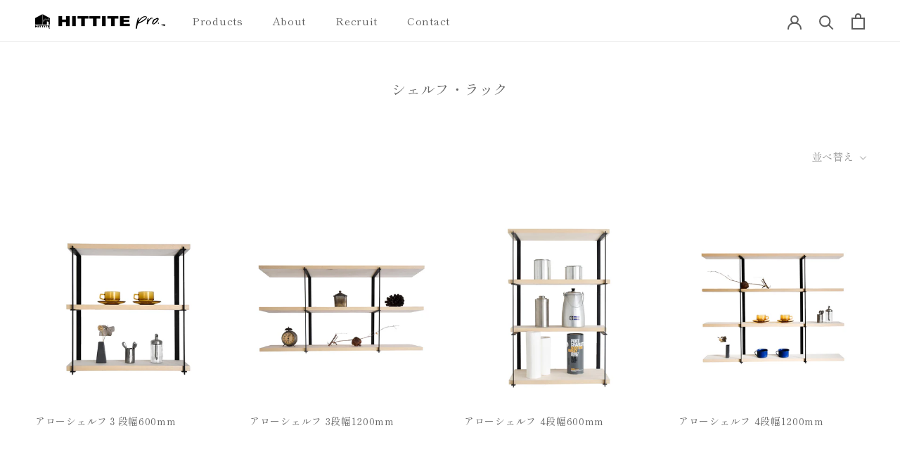

--- FILE ---
content_type: text/html; charset=utf-8
request_url: https://shop.hittite.jp/collections/%E3%82%B7%E3%82%A7%E3%83%AB%E3%83%95-%E3%83%A9%E3%83%83%E3%82%AF
body_size: 31811
content:
<!doctype html>

<html class="no-js" lang="ja">
  <head> 

    <meta charset="utf-8"> 
    <meta http-equiv="X-UA-Compatible" content="IE=edge,chrome=1">
    <meta name="viewport" content="width=device-width, initial-scale=1.0, height=device-height, minimum-scale=1.0, maximum-scale=1.0">
    <meta name="theme-color" content="">
    <meta name="facebook-domain-verification" content="rjyuo25v48jh1tsahgohjfr8u6olyn" />

    <title>
      シェルフ・ラック &ndash; HITTITE pro.
    </title><link rel="canonical" href="https://shop.hittite.jp/collections/%e3%82%b7%e3%82%a7%e3%83%ab%e3%83%95-%e3%83%a9%e3%83%83%e3%82%af"><link rel="shortcut icon" href="//shop.hittite.jp/cdn/shop/files/fabicon_96x.png?v=1648440628" type="image/png"><meta property="og:type" content="website">
  <meta property="og:title" content="シェルフ・ラック">
  <meta property="og:image" content="http://shop.hittite.jp/cdn/shop/files/arw-shlf-cmn01.jpg?v=1716444168">
  <meta property="og:image:secure_url" content="https://shop.hittite.jp/cdn/shop/files/arw-shlf-cmn01.jpg?v=1716444168">
  <meta property="og:image:width" content="1200">
  <meta property="og:image:height" content="1200"><meta property="og:url" content="https://shop.hittite.jp/collections/%e3%82%b7%e3%82%a7%e3%83%ab%e3%83%95-%e3%83%a9%e3%83%83%e3%82%af">
<meta property="og:site_name" content="HITTITE pro."><meta name="twitter:card" content="summary"><meta name="twitter:title" content="シェルフ・ラック">
  <meta name="twitter:description" content="">
  <meta name="twitter:image" content="https://shop.hittite.jp/cdn/shop/files/arw-shlf-cmn01_600x600_crop_center.jpg?v=1716444168">
    <style>
  @font-face {
  font-family: Jost;
  font-weight: 400;
  font-style: normal;
  font-display: fallback;
  src: url("//shop.hittite.jp/cdn/fonts/jost/jost_n4.d47a1b6347ce4a4c9f437608011273009d91f2b7.woff2") format("woff2"),
       url("//shop.hittite.jp/cdn/fonts/jost/jost_n4.791c46290e672b3f85c3d1c651ef2efa3819eadd.woff") format("woff");
}

  @font-face {
  font-family: Poppins;
  font-weight: 300;
  font-style: normal;
  font-display: fallback;
  src: url("//shop.hittite.jp/cdn/fonts/poppins/poppins_n3.05f58335c3209cce17da4f1f1ab324ebe2982441.woff2") format("woff2"),
       url("//shop.hittite.jp/cdn/fonts/poppins/poppins_n3.6971368e1f131d2c8ff8e3a44a36b577fdda3ff5.woff") format("woff");
}


  @font-face {
  font-family: Poppins;
  font-weight: 400;
  font-style: normal;
  font-display: fallback;
  src: url("//shop.hittite.jp/cdn/fonts/poppins/poppins_n4.0ba78fa5af9b0e1a374041b3ceaadf0a43b41362.woff2") format("woff2"),
       url("//shop.hittite.jp/cdn/fonts/poppins/poppins_n4.214741a72ff2596839fc9760ee7a770386cf16ca.woff") format("woff");
}

  @font-face {
  font-family: Poppins;
  font-weight: 300;
  font-style: italic;
  font-display: fallback;
  src: url("//shop.hittite.jp/cdn/fonts/poppins/poppins_i3.8536b4423050219f608e17f134fe9ea3b01ed890.woff2") format("woff2"),
       url("//shop.hittite.jp/cdn/fonts/poppins/poppins_i3.0f4433ada196bcabf726ed78f8e37e0995762f7f.woff") format("woff");
}

  @font-face {
  font-family: Poppins;
  font-weight: 400;
  font-style: italic;
  font-display: fallback;
  src: url("//shop.hittite.jp/cdn/fonts/poppins/poppins_i4.846ad1e22474f856bd6b81ba4585a60799a9f5d2.woff2") format("woff2"),
       url("//shop.hittite.jp/cdn/fonts/poppins/poppins_i4.56b43284e8b52fc64c1fd271f289a39e8477e9ec.woff") format("woff");
}


  :root {
    --heading-font-family : Jost, sans-serif;
    --heading-font-weight : 400;
    --heading-font-style  : normal;

    --text-font-family : Poppins, sans-serif;
    --text-font-weight : 300;
    --text-font-style  : normal;

    --base-text-font-size   : 15px;
    --default-text-font-size: 14px;--background          : #ffffff;
    --background-rgb      : 255, 255, 255;
    --light-background    : #ffffff;
    --light-background-rgb: 255, 255, 255;
    --heading-color       : #c1c1c1;
    --text-color          : #5c5c5c;
    --text-color-rgb      : 92, 92, 92;
    --text-color-light    : #939393;
    --text-color-light-rgb: 147, 147, 147;
    --link-color          : #323232;
    --link-color-rgb      : 50, 50, 50;
    --border-color        : #e7e7e7;
    --border-color-rgb    : 231, 231, 231;

    --button-background    : #5c5c5c;
    --button-background-rgb: 92, 92, 92;
    --button-text-color    : #ffffff;

    --header-background       : #ffffff;
    --header-heading-color    : #5c5c5c;
    --header-light-text-color : #939393;
    --header-border-color     : #e7e7e7;

    --footer-background    : #f5f5f5;
    --footer-text-color    : #939393;
    --footer-heading-color : #5c5c5c;
    --footer-border-color  : #e6e6e6;

    --navigation-background      : #ffffff;
    --navigation-background-rgb  : 255, 255, 255;
    --navigation-text-color      : #5c5c5c;
    --navigation-text-color-light: rgba(92, 92, 92, 0.5);
    --navigation-border-color    : rgba(92, 92, 92, 0.25);

    --newsletter-popup-background     : #ffffff;
    --newsletter-popup-text-color     : #1c1b1b;
    --newsletter-popup-text-color-rgb : 28, 27, 27;

    --secondary-elements-background       : #5c5c5c;
    --secondary-elements-background-rgb   : 92, 92, 92;
    --secondary-elements-text-color       : #ffffff;
    --secondary-elements-text-color-light : rgba(255, 255, 255, 0.5);
    --secondary-elements-border-color     : rgba(255, 255, 255, 0.25);

    --product-sale-price-color    : #e22120;
    --product-sale-price-color-rgb: 226, 33, 32;
    --product-star-rating: #007b7b;

    /* Shopify related variables */
    --payment-terms-background-color: #ffffff;

    /* Products */

    --horizontal-spacing-four-products-per-row: 40px;
        --horizontal-spacing-two-products-per-row : 40px;

    --vertical-spacing-four-products-per-row: 60px;
        --vertical-spacing-two-products-per-row : 75px;

    /* Animation */
    --drawer-transition-timing: cubic-bezier(0.645, 0.045, 0.355, 1);
    --header-base-height: 80px; /* We set a default for browsers that do not support CSS variables */

    /* Cursors */
    --cursor-zoom-in-svg    : url(//shop.hittite.jp/cdn/shop/t/50/assets/cursor-zoom-in.svg?v=21767853550460294381709776018);
    --cursor-zoom-in-2x-svg : url(//shop.hittite.jp/cdn/shop/t/50/assets/cursor-zoom-in-2x.svg?v=87277804429260581741709776018);
  }
</style>

<script>
  // IE11 does not have support for CSS variables, so we have to polyfill them
  if (!(((window || {}).CSS || {}).supports && window.CSS.supports('(--a: 0)'))) {
    const script = document.createElement('script');
    script.type = 'text/javascript';
    script.src = 'https://cdn.jsdelivr.net/npm/css-vars-ponyfill@2';
    script.onload = function() {
      cssVars({});
    };

    document.getElementsByTagName('head')[0].appendChild(script);
  }
</script>

    <script>window.performance && window.performance.mark && window.performance.mark('shopify.content_for_header.start');</script><meta name="facebook-domain-verification" content="qvr7sshnclp3qhcaocq6x25qrf38c0">
<meta name="google-site-verification" content="6S0sHVEOYIqY-Wm_VGvwBi1OWSzl5_NL-AxRvM2RFmQ">
<meta id="shopify-digital-wallet" name="shopify-digital-wallet" content="/60096839938/digital_wallets/dialog">
<meta name="shopify-checkout-api-token" content="37047df68e09f7d6b77175dc8000a7bb">
<meta id="in-context-paypal-metadata" data-shop-id="60096839938" data-venmo-supported="false" data-environment="production" data-locale="ja_JP" data-paypal-v4="true" data-currency="JPY">
<link rel="alternate" type="application/atom+xml" title="Feed" href="/collections/%E3%82%B7%E3%82%A7%E3%83%AB%E3%83%95-%E3%83%A9%E3%83%83%E3%82%AF.atom" />
<link rel="alternate" type="application/json+oembed" href="https://shop.hittite.jp/collections/%e3%82%b7%e3%82%a7%e3%83%ab%e3%83%95-%e3%83%a9%e3%83%83%e3%82%af.oembed">
<script async="async" src="/checkouts/internal/preloads.js?locale=ja-JP"></script>
<link rel="preconnect" href="https://shop.app" crossorigin="anonymous">
<script async="async" src="https://shop.app/checkouts/internal/preloads.js?locale=ja-JP&shop_id=60096839938" crossorigin="anonymous"></script>
<script id="apple-pay-shop-capabilities" type="application/json">{"shopId":60096839938,"countryCode":"JP","currencyCode":"JPY","merchantCapabilities":["supports3DS"],"merchantId":"gid:\/\/shopify\/Shop\/60096839938","merchantName":"HITTITE pro.","requiredBillingContactFields":["postalAddress","email","phone"],"requiredShippingContactFields":["postalAddress","email","phone"],"shippingType":"shipping","supportedNetworks":["visa","masterCard","amex","jcb","discover"],"total":{"type":"pending","label":"HITTITE pro.","amount":"1.00"},"shopifyPaymentsEnabled":true,"supportsSubscriptions":true}</script>
<script id="shopify-features" type="application/json">{"accessToken":"37047df68e09f7d6b77175dc8000a7bb","betas":["rich-media-storefront-analytics"],"domain":"shop.hittite.jp","predictiveSearch":false,"shopId":60096839938,"locale":"ja"}</script>
<script>var Shopify = Shopify || {};
Shopify.shop = "hittitepro.myshopify.com";
Shopify.locale = "ja";
Shopify.currency = {"active":"JPY","rate":"1.0"};
Shopify.country = "JP";
Shopify.theme = {"name":"[EX]Prestige_Custom_06_17","id":140550504706,"schema_name":"Prestige","schema_version":"5.3.5","theme_store_id":855,"role":"main"};
Shopify.theme.handle = "null";
Shopify.theme.style = {"id":null,"handle":null};
Shopify.cdnHost = "shop.hittite.jp/cdn";
Shopify.routes = Shopify.routes || {};
Shopify.routes.root = "/";</script>
<script type="module">!function(o){(o.Shopify=o.Shopify||{}).modules=!0}(window);</script>
<script>!function(o){function n(){var o=[];function n(){o.push(Array.prototype.slice.apply(arguments))}return n.q=o,n}var t=o.Shopify=o.Shopify||{};t.loadFeatures=n(),t.autoloadFeatures=n()}(window);</script>
<script>
  window.ShopifyPay = window.ShopifyPay || {};
  window.ShopifyPay.apiHost = "shop.app\/pay";
  window.ShopifyPay.redirectState = null;
</script>
<script id="shop-js-analytics" type="application/json">{"pageType":"collection"}</script>
<script defer="defer" async type="module" src="//shop.hittite.jp/cdn/shopifycloud/shop-js/modules/v2/client.init-shop-cart-sync_Cun6Ba8E.ja.esm.js"></script>
<script defer="defer" async type="module" src="//shop.hittite.jp/cdn/shopifycloud/shop-js/modules/v2/chunk.common_DGWubyOB.esm.js"></script>
<script type="module">
  await import("//shop.hittite.jp/cdn/shopifycloud/shop-js/modules/v2/client.init-shop-cart-sync_Cun6Ba8E.ja.esm.js");
await import("//shop.hittite.jp/cdn/shopifycloud/shop-js/modules/v2/chunk.common_DGWubyOB.esm.js");

  window.Shopify.SignInWithShop?.initShopCartSync?.({"fedCMEnabled":true,"windoidEnabled":true});

</script>
<script>
  window.Shopify = window.Shopify || {};
  if (!window.Shopify.featureAssets) window.Shopify.featureAssets = {};
  window.Shopify.featureAssets['shop-js'] = {"shop-cart-sync":["modules/v2/client.shop-cart-sync_kpadWrR6.ja.esm.js","modules/v2/chunk.common_DGWubyOB.esm.js"],"init-fed-cm":["modules/v2/client.init-fed-cm_deEwcgdG.ja.esm.js","modules/v2/chunk.common_DGWubyOB.esm.js"],"shop-button":["modules/v2/client.shop-button_Bgl7Akkx.ja.esm.js","modules/v2/chunk.common_DGWubyOB.esm.js"],"shop-cash-offers":["modules/v2/client.shop-cash-offers_CGfJizyJ.ja.esm.js","modules/v2/chunk.common_DGWubyOB.esm.js","modules/v2/chunk.modal_Ba7vk6QP.esm.js"],"init-windoid":["modules/v2/client.init-windoid_DLaIoEuB.ja.esm.js","modules/v2/chunk.common_DGWubyOB.esm.js"],"shop-toast-manager":["modules/v2/client.shop-toast-manager_BZdAlEPY.ja.esm.js","modules/v2/chunk.common_DGWubyOB.esm.js"],"init-shop-email-lookup-coordinator":["modules/v2/client.init-shop-email-lookup-coordinator_BxGPdBrh.ja.esm.js","modules/v2/chunk.common_DGWubyOB.esm.js"],"init-shop-cart-sync":["modules/v2/client.init-shop-cart-sync_Cun6Ba8E.ja.esm.js","modules/v2/chunk.common_DGWubyOB.esm.js"],"avatar":["modules/v2/client.avatar_BTnouDA3.ja.esm.js"],"pay-button":["modules/v2/client.pay-button_iRJggQYg.ja.esm.js","modules/v2/chunk.common_DGWubyOB.esm.js"],"init-customer-accounts":["modules/v2/client.init-customer-accounts_BbQrQ-BF.ja.esm.js","modules/v2/client.shop-login-button_CXxZBmJa.ja.esm.js","modules/v2/chunk.common_DGWubyOB.esm.js","modules/v2/chunk.modal_Ba7vk6QP.esm.js"],"init-shop-for-new-customer-accounts":["modules/v2/client.init-shop-for-new-customer-accounts_48e-446J.ja.esm.js","modules/v2/client.shop-login-button_CXxZBmJa.ja.esm.js","modules/v2/chunk.common_DGWubyOB.esm.js","modules/v2/chunk.modal_Ba7vk6QP.esm.js"],"shop-login-button":["modules/v2/client.shop-login-button_CXxZBmJa.ja.esm.js","modules/v2/chunk.common_DGWubyOB.esm.js","modules/v2/chunk.modal_Ba7vk6QP.esm.js"],"init-customer-accounts-sign-up":["modules/v2/client.init-customer-accounts-sign-up_Bb65hYMR.ja.esm.js","modules/v2/client.shop-login-button_CXxZBmJa.ja.esm.js","modules/v2/chunk.common_DGWubyOB.esm.js","modules/v2/chunk.modal_Ba7vk6QP.esm.js"],"shop-follow-button":["modules/v2/client.shop-follow-button_BO2OQvUT.ja.esm.js","modules/v2/chunk.common_DGWubyOB.esm.js","modules/v2/chunk.modal_Ba7vk6QP.esm.js"],"checkout-modal":["modules/v2/client.checkout-modal__QRFVvMA.ja.esm.js","modules/v2/chunk.common_DGWubyOB.esm.js","modules/v2/chunk.modal_Ba7vk6QP.esm.js"],"lead-capture":["modules/v2/client.lead-capture_Be4qr8sG.ja.esm.js","modules/v2/chunk.common_DGWubyOB.esm.js","modules/v2/chunk.modal_Ba7vk6QP.esm.js"],"shop-login":["modules/v2/client.shop-login_BCaq99Td.ja.esm.js","modules/v2/chunk.common_DGWubyOB.esm.js","modules/v2/chunk.modal_Ba7vk6QP.esm.js"],"payment-terms":["modules/v2/client.payment-terms_C-1Cu6jg.ja.esm.js","modules/v2/chunk.common_DGWubyOB.esm.js","modules/v2/chunk.modal_Ba7vk6QP.esm.js"]};
</script>
<script>(function() {
  var isLoaded = false;
  function asyncLoad() {
    if (isLoaded) return;
    isLoaded = true;
    var urls = ["https:\/\/cdn.nfcube.com\/instafeed-b9250dc5950d44a4cd3a979360661189.js?shop=hittitepro.myshopify.com"];
    for (var i = 0; i < urls.length; i++) {
      var s = document.createElement('script');
      s.type = 'text/javascript';
      s.async = true;
      s.src = urls[i];
      var x = document.getElementsByTagName('script')[0];
      x.parentNode.insertBefore(s, x);
    }
  };
  if(window.attachEvent) {
    window.attachEvent('onload', asyncLoad);
  } else {
    window.addEventListener('load', asyncLoad, false);
  }
})();</script>
<script id="__st">var __st={"a":60096839938,"offset":32400,"reqid":"4c8176f3-947a-4a3f-9ce3-0c7a1dc74035-1768836263","pageurl":"shop.hittite.jp\/collections\/%E3%82%B7%E3%82%A7%E3%83%AB%E3%83%95-%E3%83%A9%E3%83%83%E3%82%AF","u":"88a9ef0bba24","p":"collection","rtyp":"collection","rid":417784070402};</script>
<script>window.ShopifyPaypalV4VisibilityTracking = true;</script>
<script id="captcha-bootstrap">!function(){'use strict';const t='contact',e='account',n='new_comment',o=[[t,t],['blogs',n],['comments',n],[t,'customer']],c=[[e,'customer_login'],[e,'guest_login'],[e,'recover_customer_password'],[e,'create_customer']],r=t=>t.map((([t,e])=>`form[action*='/${t}']:not([data-nocaptcha='true']) input[name='form_type'][value='${e}']`)).join(','),a=t=>()=>t?[...document.querySelectorAll(t)].map((t=>t.form)):[];function s(){const t=[...o],e=r(t);return a(e)}const i='password',u='form_key',d=['recaptcha-v3-token','g-recaptcha-response','h-captcha-response',i],f=()=>{try{return window.sessionStorage}catch{return}},m='__shopify_v',_=t=>t.elements[u];function p(t,e,n=!1){try{const o=window.sessionStorage,c=JSON.parse(o.getItem(e)),{data:r}=function(t){const{data:e,action:n}=t;return t[m]||n?{data:e,action:n}:{data:t,action:n}}(c);for(const[e,n]of Object.entries(r))t.elements[e]&&(t.elements[e].value=n);n&&o.removeItem(e)}catch(o){console.error('form repopulation failed',{error:o})}}const l='form_type',E='cptcha';function T(t){t.dataset[E]=!0}const w=window,h=w.document,L='Shopify',v='ce_forms',y='captcha';let A=!1;((t,e)=>{const n=(g='f06e6c50-85a8-45c8-87d0-21a2b65856fe',I='https://cdn.shopify.com/shopifycloud/storefront-forms-hcaptcha/ce_storefront_forms_captcha_hcaptcha.v1.5.2.iife.js',D={infoText:'hCaptchaによる保護',privacyText:'プライバシー',termsText:'利用規約'},(t,e,n)=>{const o=w[L][v],c=o.bindForm;if(c)return c(t,g,e,D).then(n);var r;o.q.push([[t,g,e,D],n]),r=I,A||(h.body.append(Object.assign(h.createElement('script'),{id:'captcha-provider',async:!0,src:r})),A=!0)});var g,I,D;w[L]=w[L]||{},w[L][v]=w[L][v]||{},w[L][v].q=[],w[L][y]=w[L][y]||{},w[L][y].protect=function(t,e){n(t,void 0,e),T(t)},Object.freeze(w[L][y]),function(t,e,n,w,h,L){const[v,y,A,g]=function(t,e,n){const i=e?o:[],u=t?c:[],d=[...i,...u],f=r(d),m=r(i),_=r(d.filter((([t,e])=>n.includes(e))));return[a(f),a(m),a(_),s()]}(w,h,L),I=t=>{const e=t.target;return e instanceof HTMLFormElement?e:e&&e.form},D=t=>v().includes(t);t.addEventListener('submit',(t=>{const e=I(t);if(!e)return;const n=D(e)&&!e.dataset.hcaptchaBound&&!e.dataset.recaptchaBound,o=_(e),c=g().includes(e)&&(!o||!o.value);(n||c)&&t.preventDefault(),c&&!n&&(function(t){try{if(!f())return;!function(t){const e=f();if(!e)return;const n=_(t);if(!n)return;const o=n.value;o&&e.removeItem(o)}(t);const e=Array.from(Array(32),(()=>Math.random().toString(36)[2])).join('');!function(t,e){_(t)||t.append(Object.assign(document.createElement('input'),{type:'hidden',name:u})),t.elements[u].value=e}(t,e),function(t,e){const n=f();if(!n)return;const o=[...t.querySelectorAll(`input[type='${i}']`)].map((({name:t})=>t)),c=[...d,...o],r={};for(const[a,s]of new FormData(t).entries())c.includes(a)||(r[a]=s);n.setItem(e,JSON.stringify({[m]:1,action:t.action,data:r}))}(t,e)}catch(e){console.error('failed to persist form',e)}}(e),e.submit())}));const S=(t,e)=>{t&&!t.dataset[E]&&(n(t,e.some((e=>e===t))),T(t))};for(const o of['focusin','change'])t.addEventListener(o,(t=>{const e=I(t);D(e)&&S(e,y())}));const B=e.get('form_key'),M=e.get(l),P=B&&M;t.addEventListener('DOMContentLoaded',(()=>{const t=y();if(P)for(const e of t)e.elements[l].value===M&&p(e,B);[...new Set([...A(),...v().filter((t=>'true'===t.dataset.shopifyCaptcha))])].forEach((e=>S(e,t)))}))}(h,new URLSearchParams(w.location.search),n,t,e,['guest_login'])})(!0,!0)}();</script>
<script integrity="sha256-4kQ18oKyAcykRKYeNunJcIwy7WH5gtpwJnB7kiuLZ1E=" data-source-attribution="shopify.loadfeatures" defer="defer" src="//shop.hittite.jp/cdn/shopifycloud/storefront/assets/storefront/load_feature-a0a9edcb.js" crossorigin="anonymous"></script>
<script crossorigin="anonymous" defer="defer" src="//shop.hittite.jp/cdn/shopifycloud/storefront/assets/shopify_pay/storefront-65b4c6d7.js?v=20250812"></script>
<script data-source-attribution="shopify.dynamic_checkout.dynamic.init">var Shopify=Shopify||{};Shopify.PaymentButton=Shopify.PaymentButton||{isStorefrontPortableWallets:!0,init:function(){window.Shopify.PaymentButton.init=function(){};var t=document.createElement("script");t.src="https://shop.hittite.jp/cdn/shopifycloud/portable-wallets/latest/portable-wallets.ja.js",t.type="module",document.head.appendChild(t)}};
</script>
<script data-source-attribution="shopify.dynamic_checkout.buyer_consent">
  function portableWalletsHideBuyerConsent(e){var t=document.getElementById("shopify-buyer-consent"),n=document.getElementById("shopify-subscription-policy-button");t&&n&&(t.classList.add("hidden"),t.setAttribute("aria-hidden","true"),n.removeEventListener("click",e))}function portableWalletsShowBuyerConsent(e){var t=document.getElementById("shopify-buyer-consent"),n=document.getElementById("shopify-subscription-policy-button");t&&n&&(t.classList.remove("hidden"),t.removeAttribute("aria-hidden"),n.addEventListener("click",e))}window.Shopify?.PaymentButton&&(window.Shopify.PaymentButton.hideBuyerConsent=portableWalletsHideBuyerConsent,window.Shopify.PaymentButton.showBuyerConsent=portableWalletsShowBuyerConsent);
</script>
<script data-source-attribution="shopify.dynamic_checkout.cart.bootstrap">document.addEventListener("DOMContentLoaded",(function(){function t(){return document.querySelector("shopify-accelerated-checkout-cart, shopify-accelerated-checkout")}if(t())Shopify.PaymentButton.init();else{new MutationObserver((function(e,n){t()&&(Shopify.PaymentButton.init(),n.disconnect())})).observe(document.body,{childList:!0,subtree:!0})}}));
</script>
<link id="shopify-accelerated-checkout-styles" rel="stylesheet" media="screen" href="https://shop.hittite.jp/cdn/shopifycloud/portable-wallets/latest/accelerated-checkout-backwards-compat.css" crossorigin="anonymous">
<style id="shopify-accelerated-checkout-cart">
        #shopify-buyer-consent {
  margin-top: 1em;
  display: inline-block;
  width: 100%;
}

#shopify-buyer-consent.hidden {
  display: none;
}

#shopify-subscription-policy-button {
  background: none;
  border: none;
  padding: 0;
  text-decoration: underline;
  font-size: inherit;
  cursor: pointer;
}

#shopify-subscription-policy-button::before {
  box-shadow: none;
}

      </style>

<script>window.performance && window.performance.mark && window.performance.mark('shopify.content_for_header.end');</script>

    <link rel="stylesheet" href="//shop.hittite.jp/cdn/shop/t/50/assets/theme.css?v=29317309657320264951768287731">
    <link rel="stylesheet" href="//shop.hittite.jp/cdn/shop/t/50/assets/style_custom.css?v=37520805175277044331767851527">
    <link href="https://cdn.jsdelivr.net/npm/swiper@11/swiper-bundle.min.css" rel="stylesheet" type="text/css" media="all" />
    <script src="https://cdn.jsdelivr.net/npm/swiper@11/swiper-bundle.min.js" type="text/javascript"></script>
    <script src="https://kit.fontawesome.com/4b254ed758.js" type="text/javascript"></script>
    <link rel="preconnect" href="https://fonts.googleapis.com">
    <link rel="preconnect" href="https://fonts.gstatic.com" crossorigin>
    <link href="https://fonts.googleapis.com/css2?family=Shippori+Mincho&display=swap" rel="stylesheet">

    
    
    <script>// This allows to expose several variables to the global scope, to be used in scripts
      window.theme = {
        pageType: "collection",
        moneyFormat: "¥{{amount_no_decimals}}",
        moneyWithCurrencyFormat: "¥{{amount_no_decimals}} JPY",
        currencyCodeEnabled: false,
        productImageSize: "natural",
        searchMode: "product,article",
        showPageTransition: false,
        showElementStaggering: true,
        showImageZooming: true
      };

      window.routes = {
        rootUrl: "\/",
        rootUrlWithoutSlash: '',
        cartUrl: "\/cart",
        cartAddUrl: "\/cart\/add",
        cartChangeUrl: "\/cart\/change",
        searchUrl: "\/search",
        productRecommendationsUrl: "\/recommendations\/products"
      };

      window.languages = {
        cartAddNote: "注文メモを追加",
        cartEditNote: "注文メモを変更",
        productImageLoadingError: "画像を読み込めませんでした。 ページをリロードしてください。",
        productFormAddToCart: "カートに追加する",
        productFormUnavailable: "お取り扱いできません",
        productFormSoldOut: "売り切れ",
        shippingEstimatorOneResult: "1つのオプションが利用可能：",
        shippingEstimatorMoreResults: "{{count}}つのオプションが利用可能：",
        shippingEstimatorNoResults: "配送が見つかりませんでした"
      };

      window.lazySizesConfig = {
        loadHidden: false,
        hFac: 0.5,
        expFactor: 2,
        ricTimeout: 150,
        lazyClass: 'Image--lazyLoad',
        loadingClass: 'Image--lazyLoading',
        loadedClass: 'Image--lazyLoaded'
      };

      document.documentElement.className = document.documentElement.className.replace('no-js', 'js');
      document.documentElement.style.setProperty('--window-height', window.innerHeight + 'px');

      // We do a quick detection of some features (we could use Modernizr but for so little...)
      (function() {
        document.documentElement.className += ((window.CSS && window.CSS.supports('(position: sticky) or (position: -webkit-sticky)')) ? ' supports-sticky' : ' no-supports-sticky');
        document.documentElement.className += (window.matchMedia('(-moz-touch-enabled: 1), (hover: none)')).matches ? ' no-supports-hover' : ' supports-hover';
      }());

      
    </script>

    <script src="//shop.hittite.jp/cdn/shop/t/50/assets/lazysizes.min.js?v=174358363404432586981709776018" async></script><script src="//shop.hittite.jp/cdn/shop/t/50/assets/libs.min.js?v=26178543184394469741709776018" defer></script>
    <script src="//shop.hittite.jp/cdn/shop/t/50/assets/theme.js?v=116616291232043488551709776018" defer></script>
    <script src="//shop.hittite.jp/cdn/shop/t/50/assets/custom.js?v=183944157590872491501709776018" defer></script>
    <script src="//shop.hittite.jp/cdn/shop/t/50/assets/swiper.js?v=49285376682073423501710379403" defer></script>
    <script src="//shop.hittite.jp/cdn/shop/t/50/assets/common.js?v=163631063115503248401760512396" defer></script>
    
    <script>
      (function () {
        window.onpageshow = function() {
          if (window.theme.showPageTransition) {
            var pageTransition = document.querySelector('.PageTransition');

            if (pageTransition) {
              pageTransition.style.visibility = 'visible';
              pageTransition.style.opacity = '0';
            }
          }

          // When the page is loaded from the cache, we have to reload the cart content
          document.documentElement.dispatchEvent(new CustomEvent('cart:refresh', {
            bubbles: true
          }));
        };
      })();
    </script>
    
    


  <script type="application/ld+json">
  {
    "@context": "http://schema.org",
    "@type": "BreadcrumbList",
  "itemListElement": [{
      "@type": "ListItem",
      "position": 1,
      "name": "ホームページ",
      "item": "https://shop.hittite.jp"
    },{
          "@type": "ListItem",
          "position": 2,
          "name": "シェルフ・ラック",
          "item": "https://shop.hittite.jp/collections/%E3%82%B7%E3%82%A7%E3%83%AB%E3%83%95-%E3%83%A9%E3%83%83%E3%82%AF"
        }]
  }
  </script>

  
  <!-- "snippets/shogun-head.liquid" was not rendered, the associated app was uninstalled -->
  
<!-- Start of Judge.me Core -->
<link rel="dns-prefetch" href="https://cdn.judge.me/">
<script data-cfasync='false' class='jdgm-settings-script'>window.jdgmSettings={"pagination":5,"disable_web_reviews":false,"badge_no_review_text":"レビューなし","badge_n_reviews_text":"{{ n }}件のレビュー","hide_badge_preview_if_no_reviews":true,"badge_hide_text":false,"enforce_center_preview_badge":false,"widget_title":"カスタマーレビュー","widget_open_form_text":"レビューを書く","widget_close_form_text":"レビューをキャンセル","widget_refresh_page_text":"ページを更新","widget_summary_text":"{{ number_of_reviews }}件のレビューに基づく","widget_no_review_text":"最初のレビューを書きましょう","widget_name_field_text":"表示名","widget_verified_name_field_text":"認証された名前（公開）","widget_name_placeholder_text":"表示名","widget_required_field_error_text":"このフィールドは必須です。","widget_email_field_text":"メールアドレス","widget_verified_email_field_text":"認証されたメール（非公開、編集不可）","widget_email_placeholder_text":"あなたのメールアドレス（非公開）","widget_email_field_error_text":"有効なメールアドレスを入力してください。","widget_rating_field_text":"評価","widget_review_title_field_text":"レビュータイトル","widget_review_title_placeholder_text":"レビューにタイトルをつける","widget_review_body_field_text":"レビュー内容","widget_review_body_placeholder_text":"ここに書き始めてください...","widget_pictures_field_text":"写真/動画（任意）","widget_submit_review_text":"レビューを送信","widget_submit_verified_review_text":"認証済みレビューを送信","widget_submit_success_msg_with_auto_publish":"ありがとうございます！数分後にページを更新して、あなたのレビューを確認してください。\u003ca href='https://judge.me/login' target='_blank' rel='nofollow noopener'\u003eJudge.me\u003c/a\u003eにログインすることで、レビューの削除や編集ができます。","widget_submit_success_msg_no_auto_publish":"ありがとうございます！あなたのレビューはショップ管理者の承認を得た後に公開されます。\u003ca href='https://judge.me/login' target='_blank' rel='nofollow noopener'\u003eJudge.me\u003c/a\u003eにログインすることで、レビューの削除や編集ができます。","widget_show_default_reviews_out_of_total_text":"{{ n_reviews }}件のレビューのうち{{ n_reviews_shown }}件を表示しています。","widget_show_all_link_text":"すべて表示","widget_show_less_link_text":"表示を減らす","widget_author_said_text":"{{ reviewer_name }}の言葉：","widget_days_text":"{{ n }}日前","widget_weeks_text":"{{ n }}週間前","widget_months_text":"{{ n }}ヶ月前","widget_years_text":"{{ n }}年前","widget_yesterday_text":"昨日","widget_today_text":"今日","widget_replied_text":"\u003e\u003e {{ shop_name }}の返信：","widget_read_more_text":"続きを読む","widget_reviewer_name_as_initial":"","widget_rating_filter_color":"#fbcd0a","widget_rating_filter_see_all_text":"すべてのレビューを見る","widget_sorting_most_recent_text":"最新順","widget_sorting_highest_rating_text":"最高評価順","widget_sorting_lowest_rating_text":"最低評価順","widget_sorting_with_pictures_text":"写真付きのみ","widget_sorting_most_helpful_text":"最も役立つ順","widget_open_question_form_text":"質問する","widget_reviews_subtab_text":"レビュー","widget_questions_subtab_text":"質問","widget_question_label_text":"質問","widget_answer_label_text":"回答","widget_question_placeholder_text":"ここに質問を書いてください","widget_submit_question_text":"質問を送信","widget_question_submit_success_text":"ご質問ありがとうございます！回答があり次第ご連絡いたします。","verified_badge_text":"認証済み","verified_badge_bg_color":"","verified_badge_text_color":"","verified_badge_placement":"left-of-reviewer-name","widget_review_max_height":"","widget_hide_border":false,"widget_social_share":false,"widget_thumb":false,"widget_review_location_show":false,"widget_location_format":"","all_reviews_include_out_of_store_products":true,"all_reviews_out_of_store_text":"（ストア外）","all_reviews_pagination":100,"all_reviews_product_name_prefix_text":"について","enable_review_pictures":true,"enable_question_anwser":false,"widget_theme":"default","review_date_format":"mm/dd/yyyy","default_sort_method":"most-recent","widget_product_reviews_subtab_text":"製品レビュー","widget_shop_reviews_subtab_text":"ショップレビュー","widget_other_products_reviews_text":"他の製品のレビュー","widget_store_reviews_subtab_text":"ショップレビュー","widget_no_store_reviews_text":"この店舗はまだレビューを受け取っていません","widget_web_restriction_product_reviews_text":"この製品に対するレビューはまだありません","widget_no_items_text":"アイテムが見つかりません","widget_show_more_text":"もっと見る","widget_write_a_store_review_text":"ストアレビューを書く","widget_other_languages_heading":"他の言語のレビュー","widget_translate_review_text":"レビューを{{ language }}に翻訳","widget_translating_review_text":"翻訳中...","widget_show_original_translation_text":"原文を表示 ({{ language }})","widget_translate_review_failed_text":"レビューを翻訳できませんでした。","widget_translate_review_retry_text":"再試行","widget_translate_review_try_again_later_text":"後でもう一度お試しください","show_product_url_for_grouped_product":false,"widget_sorting_pictures_first_text":"写真を最初に","show_pictures_on_all_rev_page_mobile":false,"show_pictures_on_all_rev_page_desktop":false,"floating_tab_hide_mobile_install_preference":false,"floating_tab_button_name":"★ レビュー","floating_tab_title":"お客様の声","floating_tab_button_color":"","floating_tab_button_background_color":"","floating_tab_url":"","floating_tab_url_enabled":false,"floating_tab_tab_style":"text","all_reviews_text_badge_text":"お客様は当店を{{ shop.metafields.judgeme.all_reviews_count }}件のレビューに基づいて{{ shop.metafields.judgeme.all_reviews_rating | round: 1 }}/5と評価しています。","all_reviews_text_badge_text_branded_style":"{{ shop.metafields.judgeme.all_reviews_count }}件のレビューに基づいて5つ星中{{ shop.metafields.judgeme.all_reviews_rating | round: 1 }}つ星","is_all_reviews_text_badge_a_link":false,"show_stars_for_all_reviews_text_badge":false,"all_reviews_text_badge_url":"","all_reviews_text_style":"text","all_reviews_text_color_style":"judgeme_brand_color","all_reviews_text_color":"#108474","all_reviews_text_show_jm_brand":true,"featured_carousel_show_header":true,"featured_carousel_title":"お客様の声","testimonials_carousel_title":"お客様の声","videos_carousel_title":"お客様の声","cards_carousel_title":"お客様の声","featured_carousel_count_text":"{{ n }}件のレビューから","featured_carousel_add_link_to_all_reviews_page":false,"featured_carousel_url":"","featured_carousel_show_images":true,"featured_carousel_autoslide_interval":5,"featured_carousel_arrows_on_the_sides":false,"featured_carousel_height":250,"featured_carousel_width":80,"featured_carousel_image_size":0,"featured_carousel_image_height":250,"featured_carousel_arrow_color":"#eeeeee","verified_count_badge_style":"vintage","verified_count_badge_orientation":"horizontal","verified_count_badge_color_style":"judgeme_brand_color","verified_count_badge_color":"#108474","is_verified_count_badge_a_link":false,"verified_count_badge_url":"","verified_count_badge_show_jm_brand":true,"widget_rating_preset_default":5,"widget_first_sub_tab":"product-reviews","widget_show_histogram":true,"widget_histogram_use_custom_color":false,"widget_pagination_use_custom_color":false,"widget_star_use_custom_color":false,"widget_verified_badge_use_custom_color":false,"widget_write_review_use_custom_color":false,"picture_reminder_submit_button":"Upload Pictures","enable_review_videos":false,"mute_video_by_default":false,"widget_sorting_videos_first_text":"動画を最初に","widget_review_pending_text":"保留中","featured_carousel_items_for_large_screen":3,"social_share_options_order":"Facebook,Twitter","remove_microdata_snippet":true,"disable_json_ld":false,"enable_json_ld_products":false,"preview_badge_show_question_text":false,"preview_badge_no_question_text":"質問なし","preview_badge_n_question_text":"{{ number_of_questions }}件の質問","qa_badge_show_icon":false,"qa_badge_position":"same-row","remove_judgeme_branding":false,"widget_add_search_bar":false,"widget_search_bar_placeholder":"検索","widget_sorting_verified_only_text":"認証済みのみ","featured_carousel_theme":"default","featured_carousel_show_rating":true,"featured_carousel_show_title":true,"featured_carousel_show_body":true,"featured_carousel_show_date":false,"featured_carousel_show_reviewer":true,"featured_carousel_show_product":false,"featured_carousel_header_background_color":"#108474","featured_carousel_header_text_color":"#ffffff","featured_carousel_name_product_separator":"reviewed","featured_carousel_full_star_background":"#108474","featured_carousel_empty_star_background":"#dadada","featured_carousel_vertical_theme_background":"#f9fafb","featured_carousel_verified_badge_enable":false,"featured_carousel_verified_badge_color":"#108474","featured_carousel_border_style":"round","featured_carousel_review_line_length_limit":3,"featured_carousel_more_reviews_button_text":"さらにレビューを読む","featured_carousel_view_product_button_text":"製品を見る","all_reviews_page_load_reviews_on":"scroll","all_reviews_page_load_more_text":"さらにレビューを読み込む","disable_fb_tab_reviews":false,"enable_ajax_cdn_cache":false,"widget_public_name_text":"のように公開表示","default_reviewer_name":"John Smith","default_reviewer_name_has_non_latin":true,"widget_reviewer_anonymous":"匿名","medals_widget_title":"Judge.me レビューメダル","medals_widget_background_color":"#f9fafb","medals_widget_position":"footer_all_pages","medals_widget_border_color":"#f9fafb","medals_widget_verified_text_position":"left","medals_widget_use_monochromatic_version":false,"medals_widget_elements_color":"#108474","show_reviewer_avatar":true,"widget_invalid_yt_video_url_error_text":"YouTubeビデオURLではありません","widget_max_length_field_error_text":"{0}文字以内で入力してください。","widget_show_country_flag":false,"widget_show_collected_via_shop_app":true,"widget_verified_by_shop_badge_style":"light","widget_verified_by_shop_text":"ショップによって認証","widget_show_photo_gallery":false,"widget_load_with_code_splitting":true,"widget_ugc_install_preference":false,"widget_ugc_title":"私たちが作り、あなたが共有","widget_ugc_subtitle":"タグ付けすると、あなたの写真が私たちのページで特集されます","widget_ugc_arrows_color":"#ffffff","widget_ugc_primary_button_text":"今すぐ購入","widget_ugc_primary_button_background_color":"#108474","widget_ugc_primary_button_text_color":"#ffffff","widget_ugc_primary_button_border_width":"0","widget_ugc_primary_button_border_style":"none","widget_ugc_primary_button_border_color":"#108474","widget_ugc_primary_button_border_radius":"25","widget_ugc_secondary_button_text":"さらに読み込む","widget_ugc_secondary_button_background_color":"#ffffff","widget_ugc_secondary_button_text_color":"#108474","widget_ugc_secondary_button_border_width":"2","widget_ugc_secondary_button_border_style":"solid","widget_ugc_secondary_button_border_color":"#108474","widget_ugc_secondary_button_border_radius":"25","widget_ugc_reviews_button_text":"レビューを見る","widget_ugc_reviews_button_background_color":"#ffffff","widget_ugc_reviews_button_text_color":"#108474","widget_ugc_reviews_button_border_width":"2","widget_ugc_reviews_button_border_style":"solid","widget_ugc_reviews_button_border_color":"#108474","widget_ugc_reviews_button_border_radius":"25","widget_ugc_reviews_button_link_to":"judgeme-reviews-page","widget_ugc_show_post_date":true,"widget_ugc_max_width":"800","widget_rating_metafield_value_type":true,"widget_primary_color":"#108474","widget_enable_secondary_color":false,"widget_secondary_color":"#edf5f5","widget_summary_average_rating_text":"5つ星中{{ average_rating }}つ星","widget_media_grid_title":"お客様の写真と動画","widget_media_grid_see_more_text":"もっと見る","widget_round_style":false,"widget_show_product_medals":true,"widget_verified_by_judgeme_text":"Judge.meによって認証","widget_show_store_medals":true,"widget_verified_by_judgeme_text_in_store_medals":"Judge.meによって認証","widget_media_field_exceed_quantity_message":"申し訳ありませんが、1つのレビューにつき{{ max_media }}つまでしか受け付けられません。","widget_media_field_exceed_limit_message":"{{ file_name }}が大きすぎます。{{ size_limit }}MB未満の{{ media_type }}を選択してください。","widget_review_submitted_text":"レビューが送信されました！","widget_question_submitted_text":"質問が送信されました！","widget_close_form_text_question":"キャンセル","widget_write_your_answer_here_text":"ここに回答を書いてください","widget_enabled_branded_link":true,"widget_show_collected_by_judgeme":false,"widget_reviewer_name_color":"","widget_write_review_text_color":"","widget_write_review_bg_color":"","widget_collected_by_judgeme_text":"Judge.meによって収集","widget_pagination_type":"standard","widget_load_more_text":"さらに読み込む","widget_load_more_color":"#108474","widget_full_review_text":"完全なレビュー","widget_read_more_reviews_text":"さらにレビューを読む","widget_read_questions_text":"質問を読む","widget_questions_and_answers_text":"質問と回答","widget_verified_by_text":"認証元","widget_verified_text":"認証済み","widget_number_of_reviews_text":"{{ number_of_reviews }}件のレビュー","widget_back_button_text":"戻る","widget_next_button_text":"次へ","widget_custom_forms_filter_button":"フィルター","custom_forms_style":"vertical","widget_show_review_information":false,"how_reviews_are_collected":"レビューの収集方法は？","widget_show_review_keywords":false,"widget_gdpr_statement":"あなたのデータの使用方法：あなたが残したレビューについてのみ、必要な場合にのみご連絡いたします。レビューを送信することで、Judge.meの\u003ca href='https://judge.me/terms' target='_blank' rel='nofollow noopener'\u003e利用規約\u003c/a\u003e、\u003ca href='https://judge.me/privacy' target='_blank' rel='nofollow noopener'\u003eプライバシーポリシー\u003c/a\u003e、\u003ca href='https://judge.me/content-policy' target='_blank' rel='nofollow noopener'\u003eコンテンツポリシー\u003c/a\u003eに同意したことになります。","widget_multilingual_sorting_enabled":false,"widget_translate_review_content_enabled":false,"widget_translate_review_content_method":"manual","popup_widget_review_selection":"automatically_with_pictures","popup_widget_round_border_style":true,"popup_widget_show_title":true,"popup_widget_show_body":true,"popup_widget_show_reviewer":false,"popup_widget_show_product":true,"popup_widget_show_pictures":true,"popup_widget_use_review_picture":true,"popup_widget_show_on_home_page":true,"popup_widget_show_on_product_page":true,"popup_widget_show_on_collection_page":true,"popup_widget_show_on_cart_page":true,"popup_widget_position":"bottom_left","popup_widget_first_review_delay":5,"popup_widget_duration":5,"popup_widget_interval":5,"popup_widget_review_count":5,"popup_widget_hide_on_mobile":true,"review_snippet_widget_round_border_style":true,"review_snippet_widget_card_color":"#FFFFFF","review_snippet_widget_slider_arrows_background_color":"#FFFFFF","review_snippet_widget_slider_arrows_color":"#000000","review_snippet_widget_star_color":"#108474","show_product_variant":false,"all_reviews_product_variant_label_text":"バリエーション: ","widget_show_verified_branding":false,"widget_ai_summary_title":"お客様の声","widget_ai_summary_disclaimer":"最近のカスタマーレビューに基づくAI搭載レビュー要約","widget_show_ai_summary":false,"widget_show_ai_summary_bg":false,"widget_show_review_title_input":true,"redirect_reviewers_invited_via_email":"review_widget","request_store_review_after_product_review":false,"request_review_other_products_in_order":false,"review_form_color_scheme":"default","review_form_corner_style":"square","review_form_star_color":{},"review_form_text_color":"#333333","review_form_background_color":"#ffffff","review_form_field_background_color":"#fafafa","review_form_button_color":{},"review_form_button_text_color":"#ffffff","review_form_modal_overlay_color":"#000000","review_content_screen_title_text":"この製品をどのように評価しますか？","review_content_introduction_text":"あなたの体験について少し共有していただけると嬉しいです。","store_review_form_title_text":"このストアをどのように評価しますか？","store_review_form_introduction_text":"あなたの体験について少し共有していただけると嬉しいです。","show_review_guidance_text":true,"one_star_review_guidance_text":"悪い","five_star_review_guidance_text":"素晴らしい","customer_information_screen_title_text":"あなたについて","customer_information_introduction_text":"あなたについてもっと教えてください。","custom_questions_screen_title_text":"あなたの体験について詳しく","custom_questions_introduction_text":"あなたの体験についてより詳しく理解するための質問がいくつかあります。","review_submitted_screen_title_text":"レビューありがとうございます！","review_submitted_screen_thank_you_text":"現在処理中です。まもなくストアに表示されます。","review_submitted_screen_email_verification_text":"今送信したリンクをクリックしてメールアドレスを確認してください。これにより、レビューの信頼性を保つことができます。","review_submitted_request_store_review_text":"私たちとのお買い物体験を共有していただけませんか？","review_submitted_review_other_products_text":"これらの商品をレビューしていただけませんか？","store_review_screen_title_text":"あなたの購入体験を共有しますか？","store_review_introduction_text":"あなたのフィードバックを重視し、改善に活用します。あなたの思いや提案を共有してください。","reviewer_media_screen_title_picture_text":"写真を共有","reviewer_media_introduction_picture_text":"レビューを裏付ける写真をアップロードしてください。","reviewer_media_screen_title_video_text":"ビデオを共有","reviewer_media_introduction_video_text":"レビューを裏付けるビデオをアップロードしてください。","reviewer_media_screen_title_picture_or_video_text":"写真またはビデオを共有","reviewer_media_introduction_picture_or_video_text":"レビューを裏付ける写真またはビデオをアップロードしてください。","reviewer_media_youtube_url_text":"ここにYoutubeのURLを貼り付けてください","advanced_settings_next_step_button_text":"次へ","advanced_settings_close_review_button_text":"閉じる","modal_write_review_flow":false,"write_review_flow_required_text":"必須","write_review_flow_privacy_message_text":"個人情報を厳守します。","write_review_flow_anonymous_text":"匿名レビュー","write_review_flow_visibility_text":"これは他のお客様には表示されません。","write_review_flow_multiple_selection_help_text":"お好きなだけ選択してください","write_review_flow_single_selection_help_text":"一つのオプションを選択してください","write_review_flow_required_field_error_text":"この項目は必須です","write_review_flow_invalid_email_error_text":"有効なメールアドレスを入力してください","write_review_flow_max_length_error_text":"最大{{ max_length }}文字。","write_review_flow_media_upload_text":"\u003cb\u003eクリックしてアップロード\u003c/b\u003eまたはドラッグ\u0026ドロップ","write_review_flow_gdpr_statement":"必要な場合にのみ、あなたのレビューについてご連絡いたします。レビューを送信することで、当社の\u003ca href='https://judge.me/terms' target='_blank' rel='nofollow noopener'\u003e利用規約\u003c/a\u003eおよび\u003ca href='https://judge.me/privacy' target='_blank' rel='nofollow noopener'\u003eプライバシーポリシー\u003c/a\u003eに同意したものとみなされます。","rating_only_reviews_enabled":false,"show_negative_reviews_help_screen":false,"new_review_flow_help_screen_rating_threshold":3,"negative_review_resolution_screen_title_text":"もっと教えてください","negative_review_resolution_text":"お客様の体験は私たちにとって重要です。ご購入に問題がございましたら、私たちがサポートいたします。お気軽にお問い合わせください。状況を改善する機会をいただければ幸いです。","negative_review_resolution_button_text":"お問い合わせ","negative_review_resolution_proceed_with_review_text":"レビューを残す","negative_review_resolution_subject":"{{ shop_name }}での購入に関する問題。{{ order_name }}","preview_badge_collection_page_install_status":false,"widget_review_custom_css":"","preview_badge_custom_css":"","preview_badge_stars_count":"5-stars","featured_carousel_custom_css":"","floating_tab_custom_css":"","all_reviews_widget_custom_css":"","medals_widget_custom_css":"","verified_badge_custom_css":"","all_reviews_text_custom_css":"","transparency_badges_collected_via_store_invite":false,"transparency_badges_from_another_provider":false,"transparency_badges_collected_from_store_visitor":false,"transparency_badges_collected_by_verified_review_provider":false,"transparency_badges_earned_reward":false,"transparency_badges_collected_via_store_invite_text":"ストア招待によるレビュー収集","transparency_badges_from_another_provider_text":"他のプロバイダーからのレビュー収集","transparency_badges_collected_from_store_visitor_text":"ストア訪問者からのレビュー収集","transparency_badges_written_in_google_text":"Googleで書かれたレビュー","transparency_badges_written_in_etsy_text":"Etsyで書かれたレビュー","transparency_badges_written_in_shop_app_text":"Shop Appで書かれたレビュー","transparency_badges_earned_reward_text":"将来の購入に対する報酬を獲得したレビュー","product_review_widget_per_page":10,"widget_store_review_label_text":"ストアレビュー","checkout_comment_extension_title_on_product_page":"Customer Comments","checkout_comment_extension_num_latest_comment_show":5,"checkout_comment_extension_format":"name_and_timestamp","checkout_comment_customer_name":"last_initial","checkout_comment_comment_notification":true,"preview_badge_collection_page_install_preference":true,"preview_badge_home_page_install_preference":false,"preview_badge_product_page_install_preference":true,"review_widget_install_preference":"","review_carousel_install_preference":false,"floating_reviews_tab_install_preference":"none","verified_reviews_count_badge_install_preference":false,"all_reviews_text_install_preference":false,"review_widget_best_location":true,"judgeme_medals_install_preference":false,"review_widget_revamp_enabled":false,"review_widget_qna_enabled":false,"review_widget_header_theme":"minimal","review_widget_widget_title_enabled":true,"review_widget_header_text_size":"medium","review_widget_header_text_weight":"regular","review_widget_average_rating_style":"compact","review_widget_bar_chart_enabled":true,"review_widget_bar_chart_type":"numbers","review_widget_bar_chart_style":"standard","review_widget_expanded_media_gallery_enabled":false,"review_widget_reviews_section_theme":"standard","review_widget_image_style":"thumbnails","review_widget_review_image_ratio":"square","review_widget_stars_size":"medium","review_widget_verified_badge":"standard_text","review_widget_review_title_text_size":"medium","review_widget_review_text_size":"medium","review_widget_review_text_length":"medium","review_widget_number_of_columns_desktop":3,"review_widget_carousel_transition_speed":5,"review_widget_custom_questions_answers_display":"always","review_widget_button_text_color":"#FFFFFF","review_widget_text_color":"#000000","review_widget_lighter_text_color":"#7B7B7B","review_widget_corner_styling":"soft","review_widget_review_word_singular":"レビュー","review_widget_review_word_plural":"レビュー","review_widget_voting_label":"役立つ？","review_widget_shop_reply_label":"{{ shop_name }}からの返信：","review_widget_filters_title":"フィルター","qna_widget_question_word_singular":"質問","qna_widget_question_word_plural":"質問","qna_widget_answer_reply_label":"{{ answerer_name }}からの返信：","qna_content_screen_title_text":"この商品について質問","qna_widget_question_required_field_error_text":"質問を入力してください。","qna_widget_flow_gdpr_statement":"必要な場合にのみ、あなたの質問についてご連絡いたします。質問を送信することで、当社の\u003ca href='https://judge.me/terms' target='_blank' rel='nofollow noopener'\u003e利用規約\u003c/a\u003eおよび\u003ca href='https://judge.me/privacy' target='_blank' rel='nofollow noopener'\u003eプライバシーポリシー\u003c/a\u003eに同意したものとみなされます。","qna_widget_question_submitted_text":"質問ありがとうございます！","qna_widget_close_form_text_question":"閉じる","qna_widget_question_submit_success_text":"あなたの質問に回答が届いたら、あなたにメールでお知らせします。","all_reviews_widget_v2025_enabled":false,"all_reviews_widget_v2025_header_theme":"default","all_reviews_widget_v2025_widget_title_enabled":true,"all_reviews_widget_v2025_header_text_size":"medium","all_reviews_widget_v2025_header_text_weight":"regular","all_reviews_widget_v2025_average_rating_style":"compact","all_reviews_widget_v2025_bar_chart_enabled":true,"all_reviews_widget_v2025_bar_chart_type":"numbers","all_reviews_widget_v2025_bar_chart_style":"standard","all_reviews_widget_v2025_expanded_media_gallery_enabled":false,"all_reviews_widget_v2025_show_store_medals":true,"all_reviews_widget_v2025_show_photo_gallery":true,"all_reviews_widget_v2025_show_review_keywords":false,"all_reviews_widget_v2025_show_ai_summary":false,"all_reviews_widget_v2025_show_ai_summary_bg":false,"all_reviews_widget_v2025_add_search_bar":false,"all_reviews_widget_v2025_default_sort_method":"most-recent","all_reviews_widget_v2025_reviews_per_page":10,"all_reviews_widget_v2025_reviews_section_theme":"default","all_reviews_widget_v2025_image_style":"thumbnails","all_reviews_widget_v2025_review_image_ratio":"square","all_reviews_widget_v2025_stars_size":"medium","all_reviews_widget_v2025_verified_badge":"bold_badge","all_reviews_widget_v2025_review_title_text_size":"medium","all_reviews_widget_v2025_review_text_size":"medium","all_reviews_widget_v2025_review_text_length":"medium","all_reviews_widget_v2025_number_of_columns_desktop":3,"all_reviews_widget_v2025_carousel_transition_speed":5,"all_reviews_widget_v2025_custom_questions_answers_display":"always","all_reviews_widget_v2025_show_product_variant":false,"all_reviews_widget_v2025_show_reviewer_avatar":true,"all_reviews_widget_v2025_reviewer_name_as_initial":"","all_reviews_widget_v2025_review_location_show":false,"all_reviews_widget_v2025_location_format":"","all_reviews_widget_v2025_show_country_flag":false,"all_reviews_widget_v2025_verified_by_shop_badge_style":"light","all_reviews_widget_v2025_social_share":false,"all_reviews_widget_v2025_social_share_options_order":"Facebook,Twitter,LinkedIn,Pinterest","all_reviews_widget_v2025_pagination_type":"standard","all_reviews_widget_v2025_button_text_color":"#FFFFFF","all_reviews_widget_v2025_text_color":"#000000","all_reviews_widget_v2025_lighter_text_color":"#7B7B7B","all_reviews_widget_v2025_corner_styling":"soft","all_reviews_widget_v2025_title":"カスタマーレビュー","all_reviews_widget_v2025_ai_summary_title":"お客様がこのストアについて言っていること","all_reviews_widget_v2025_no_review_text":"最初のレビューを書きましょう","platform":"shopify","branding_url":"https://app.judge.me/reviews/stores/shop.hittite.jp","branding_text":"Powered by Judge.me","locale":"en","reply_name":"HITTITE pro.","widget_version":"2.1","footer":true,"autopublish":true,"review_dates":true,"enable_custom_form":false,"shop_use_review_site":true,"shop_locale":"ja","enable_multi_locales_translations":false,"show_review_title_input":true,"review_verification_email_status":"always","can_be_branded":true,"reply_name_text":"HITTITE pro."};</script> <style class='jdgm-settings-style'>﻿.jdgm-xx{left:0}.jdgm-histogram .jdgm-histogram__bar-content{background:#fbcd0a}.jdgm-histogram .jdgm-histogram__bar:after{background:#fbcd0a}.jdgm-prev-badge[data-average-rating='0.00']{display:none !important}.jdgm-author-all-initials{display:none !important}.jdgm-author-last-initial{display:none !important}.jdgm-rev-widg__title{visibility:hidden}.jdgm-rev-widg__summary-text{visibility:hidden}.jdgm-prev-badge__text{visibility:hidden}.jdgm-rev__replier:before{content:'HITTITE pro.'}.jdgm-rev__prod-link-prefix:before{content:'について'}.jdgm-rev__variant-label:before{content:'バリエーション: '}.jdgm-rev__out-of-store-text:before{content:'（ストア外）'}@media only screen and (min-width: 768px){.jdgm-rev__pics .jdgm-rev_all-rev-page-picture-separator,.jdgm-rev__pics .jdgm-rev__product-picture{display:none}}@media only screen and (max-width: 768px){.jdgm-rev__pics .jdgm-rev_all-rev-page-picture-separator,.jdgm-rev__pics .jdgm-rev__product-picture{display:none}}.jdgm-preview-badge[data-template="index"]{display:none !important}.jdgm-verified-count-badget[data-from-snippet="true"]{display:none !important}.jdgm-carousel-wrapper[data-from-snippet="true"]{display:none !important}.jdgm-all-reviews-text[data-from-snippet="true"]{display:none !important}.jdgm-medals-section[data-from-snippet="true"]{display:none !important}.jdgm-ugc-media-wrapper[data-from-snippet="true"]{display:none !important}.jdgm-rev__transparency-badge[data-badge-type="review_collected_via_store_invitation"]{display:none !important}.jdgm-rev__transparency-badge[data-badge-type="review_collected_from_another_provider"]{display:none !important}.jdgm-rev__transparency-badge[data-badge-type="review_collected_from_store_visitor"]{display:none !important}.jdgm-rev__transparency-badge[data-badge-type="review_written_in_etsy"]{display:none !important}.jdgm-rev__transparency-badge[data-badge-type="review_written_in_google_business"]{display:none !important}.jdgm-rev__transparency-badge[data-badge-type="review_written_in_shop_app"]{display:none !important}.jdgm-rev__transparency-badge[data-badge-type="review_earned_for_future_purchase"]{display:none !important}
</style> <style class='jdgm-settings-style'></style>

  
  
  
  <style class='jdgm-miracle-styles'>
  @-webkit-keyframes jdgm-spin{0%{-webkit-transform:rotate(0deg);-ms-transform:rotate(0deg);transform:rotate(0deg)}100%{-webkit-transform:rotate(359deg);-ms-transform:rotate(359deg);transform:rotate(359deg)}}@keyframes jdgm-spin{0%{-webkit-transform:rotate(0deg);-ms-transform:rotate(0deg);transform:rotate(0deg)}100%{-webkit-transform:rotate(359deg);-ms-transform:rotate(359deg);transform:rotate(359deg)}}@font-face{font-family:'JudgemeStar';src:url("[data-uri]") format("woff");font-weight:normal;font-style:normal}.jdgm-star{font-family:'JudgemeStar';display:inline !important;text-decoration:none !important;padding:0 4px 0 0 !important;margin:0 !important;font-weight:bold;opacity:1;-webkit-font-smoothing:antialiased;-moz-osx-font-smoothing:grayscale}.jdgm-star:hover{opacity:1}.jdgm-star:last-of-type{padding:0 !important}.jdgm-star.jdgm--on:before{content:"\e000"}.jdgm-star.jdgm--off:before{content:"\e001"}.jdgm-star.jdgm--half:before{content:"\e002"}.jdgm-widget *{margin:0;line-height:1.4;-webkit-box-sizing:border-box;-moz-box-sizing:border-box;box-sizing:border-box;-webkit-overflow-scrolling:touch}.jdgm-hidden{display:none !important;visibility:hidden !important}.jdgm-temp-hidden{display:none}.jdgm-spinner{width:40px;height:40px;margin:auto;border-radius:50%;border-top:2px solid #eee;border-right:2px solid #eee;border-bottom:2px solid #eee;border-left:2px solid #ccc;-webkit-animation:jdgm-spin 0.8s infinite linear;animation:jdgm-spin 0.8s infinite linear}.jdgm-prev-badge{display:block !important}

</style>


  
  
   


<script data-cfasync='false' class='jdgm-script'>
!function(d){window.jdgm=window.jdgm||{},jdgm.CDN_HOST="https://cdn.judge.me/",
jdgm.docReady=function(e){(d.attachEvent?"complete"===d.readyState:"loading"!==d.readyState)?
setTimeout(e,0):d.addEventListener("DOMContentLoaded",e)},jdgm.loadCSS=function(e,t,o,a){
!o&&jdgm.loadCSS.requestedUrls.indexOf(e)>=0||(jdgm.loadCSS.requestedUrls.push(e),
(a=d.createElement("link")).rel="stylesheet",a.class="jdgm-stylesheet",a.media="nope!",
a.href=e,a.onload=function(){this.media="all",t&&setTimeout(t)},d.body.appendChild(a))},
jdgm.loadCSS.requestedUrls=[],jdgm.docReady(function(){(window.jdgmLoadCSS||d.querySelectorAll(
".jdgm-widget, .jdgm-all-reviews-page").length>0)&&(jdgmSettings.widget_load_with_code_splitting?
jdgm.loadCSS(jdgm.CDN_HOST+"widget/base.css"):jdgm.loadCSS(jdgm.CDN_HOST+"shopify_v2.css"))})}(document);
</script>
<script async data-cfasync="false" type="text/javascript" src="https://cdn.judge.me/loader.js"></script>

<noscript><link rel="stylesheet" type="text/css" media="all" href="https://cdn.judge.me/shopify_v2.css"></noscript>
<!-- End of Judge.me Core -->


<link href="https://monorail-edge.shopifysvc.com" rel="dns-prefetch">
<script>(function(){if ("sendBeacon" in navigator && "performance" in window) {try {var session_token_from_headers = performance.getEntriesByType('navigation')[0].serverTiming.find(x => x.name == '_s').description;} catch {var session_token_from_headers = undefined;}var session_cookie_matches = document.cookie.match(/_shopify_s=([^;]*)/);var session_token_from_cookie = session_cookie_matches && session_cookie_matches.length === 2 ? session_cookie_matches[1] : "";var session_token = session_token_from_headers || session_token_from_cookie || "";function handle_abandonment_event(e) {var entries = performance.getEntries().filter(function(entry) {return /monorail-edge.shopifysvc.com/.test(entry.name);});if (!window.abandonment_tracked && entries.length === 0) {window.abandonment_tracked = true;var currentMs = Date.now();var navigation_start = performance.timing.navigationStart;var payload = {shop_id: 60096839938,url: window.location.href,navigation_start,duration: currentMs - navigation_start,session_token,page_type: "collection"};window.navigator.sendBeacon("https://monorail-edge.shopifysvc.com/v1/produce", JSON.stringify({schema_id: "online_store_buyer_site_abandonment/1.1",payload: payload,metadata: {event_created_at_ms: currentMs,event_sent_at_ms: currentMs}}));}}window.addEventListener('pagehide', handle_abandonment_event);}}());</script>
<script id="web-pixels-manager-setup">(function e(e,d,r,n,o){if(void 0===o&&(o={}),!Boolean(null===(a=null===(i=window.Shopify)||void 0===i?void 0:i.analytics)||void 0===a?void 0:a.replayQueue)){var i,a;window.Shopify=window.Shopify||{};var t=window.Shopify;t.analytics=t.analytics||{};var s=t.analytics;s.replayQueue=[],s.publish=function(e,d,r){return s.replayQueue.push([e,d,r]),!0};try{self.performance.mark("wpm:start")}catch(e){}var l=function(){var e={modern:/Edge?\/(1{2}[4-9]|1[2-9]\d|[2-9]\d{2}|\d{4,})\.\d+(\.\d+|)|Firefox\/(1{2}[4-9]|1[2-9]\d|[2-9]\d{2}|\d{4,})\.\d+(\.\d+|)|Chrom(ium|e)\/(9{2}|\d{3,})\.\d+(\.\d+|)|(Maci|X1{2}).+ Version\/(15\.\d+|(1[6-9]|[2-9]\d|\d{3,})\.\d+)([,.]\d+|)( \(\w+\)|)( Mobile\/\w+|) Safari\/|Chrome.+OPR\/(9{2}|\d{3,})\.\d+\.\d+|(CPU[ +]OS|iPhone[ +]OS|CPU[ +]iPhone|CPU IPhone OS|CPU iPad OS)[ +]+(15[._]\d+|(1[6-9]|[2-9]\d|\d{3,})[._]\d+)([._]\d+|)|Android:?[ /-](13[3-9]|1[4-9]\d|[2-9]\d{2}|\d{4,})(\.\d+|)(\.\d+|)|Android.+Firefox\/(13[5-9]|1[4-9]\d|[2-9]\d{2}|\d{4,})\.\d+(\.\d+|)|Android.+Chrom(ium|e)\/(13[3-9]|1[4-9]\d|[2-9]\d{2}|\d{4,})\.\d+(\.\d+|)|SamsungBrowser\/([2-9]\d|\d{3,})\.\d+/,legacy:/Edge?\/(1[6-9]|[2-9]\d|\d{3,})\.\d+(\.\d+|)|Firefox\/(5[4-9]|[6-9]\d|\d{3,})\.\d+(\.\d+|)|Chrom(ium|e)\/(5[1-9]|[6-9]\d|\d{3,})\.\d+(\.\d+|)([\d.]+$|.*Safari\/(?![\d.]+ Edge\/[\d.]+$))|(Maci|X1{2}).+ Version\/(10\.\d+|(1[1-9]|[2-9]\d|\d{3,})\.\d+)([,.]\d+|)( \(\w+\)|)( Mobile\/\w+|) Safari\/|Chrome.+OPR\/(3[89]|[4-9]\d|\d{3,})\.\d+\.\d+|(CPU[ +]OS|iPhone[ +]OS|CPU[ +]iPhone|CPU IPhone OS|CPU iPad OS)[ +]+(10[._]\d+|(1[1-9]|[2-9]\d|\d{3,})[._]\d+)([._]\d+|)|Android:?[ /-](13[3-9]|1[4-9]\d|[2-9]\d{2}|\d{4,})(\.\d+|)(\.\d+|)|Mobile Safari.+OPR\/([89]\d|\d{3,})\.\d+\.\d+|Android.+Firefox\/(13[5-9]|1[4-9]\d|[2-9]\d{2}|\d{4,})\.\d+(\.\d+|)|Android.+Chrom(ium|e)\/(13[3-9]|1[4-9]\d|[2-9]\d{2}|\d{4,})\.\d+(\.\d+|)|Android.+(UC? ?Browser|UCWEB|U3)[ /]?(15\.([5-9]|\d{2,})|(1[6-9]|[2-9]\d|\d{3,})\.\d+)\.\d+|SamsungBrowser\/(5\.\d+|([6-9]|\d{2,})\.\d+)|Android.+MQ{2}Browser\/(14(\.(9|\d{2,})|)|(1[5-9]|[2-9]\d|\d{3,})(\.\d+|))(\.\d+|)|K[Aa][Ii]OS\/(3\.\d+|([4-9]|\d{2,})\.\d+)(\.\d+|)/},d=e.modern,r=e.legacy,n=navigator.userAgent;return n.match(d)?"modern":n.match(r)?"legacy":"unknown"}(),u="modern"===l?"modern":"legacy",c=(null!=n?n:{modern:"",legacy:""})[u],f=function(e){return[e.baseUrl,"/wpm","/b",e.hashVersion,"modern"===e.buildTarget?"m":"l",".js"].join("")}({baseUrl:d,hashVersion:r,buildTarget:u}),m=function(e){var d=e.version,r=e.bundleTarget,n=e.surface,o=e.pageUrl,i=e.monorailEndpoint;return{emit:function(e){var a=e.status,t=e.errorMsg,s=(new Date).getTime(),l=JSON.stringify({metadata:{event_sent_at_ms:s},events:[{schema_id:"web_pixels_manager_load/3.1",payload:{version:d,bundle_target:r,page_url:o,status:a,surface:n,error_msg:t},metadata:{event_created_at_ms:s}}]});if(!i)return console&&console.warn&&console.warn("[Web Pixels Manager] No Monorail endpoint provided, skipping logging."),!1;try{return self.navigator.sendBeacon.bind(self.navigator)(i,l)}catch(e){}var u=new XMLHttpRequest;try{return u.open("POST",i,!0),u.setRequestHeader("Content-Type","text/plain"),u.send(l),!0}catch(e){return console&&console.warn&&console.warn("[Web Pixels Manager] Got an unhandled error while logging to Monorail."),!1}}}}({version:r,bundleTarget:l,surface:e.surface,pageUrl:self.location.href,monorailEndpoint:e.monorailEndpoint});try{o.browserTarget=l,function(e){var d=e.src,r=e.async,n=void 0===r||r,o=e.onload,i=e.onerror,a=e.sri,t=e.scriptDataAttributes,s=void 0===t?{}:t,l=document.createElement("script"),u=document.querySelector("head"),c=document.querySelector("body");if(l.async=n,l.src=d,a&&(l.integrity=a,l.crossOrigin="anonymous"),s)for(var f in s)if(Object.prototype.hasOwnProperty.call(s,f))try{l.dataset[f]=s[f]}catch(e){}if(o&&l.addEventListener("load",o),i&&l.addEventListener("error",i),u)u.appendChild(l);else{if(!c)throw new Error("Did not find a head or body element to append the script");c.appendChild(l)}}({src:f,async:!0,onload:function(){if(!function(){var e,d;return Boolean(null===(d=null===(e=window.Shopify)||void 0===e?void 0:e.analytics)||void 0===d?void 0:d.initialized)}()){var d=window.webPixelsManager.init(e)||void 0;if(d){var r=window.Shopify.analytics;r.replayQueue.forEach((function(e){var r=e[0],n=e[1],o=e[2];d.publishCustomEvent(r,n,o)})),r.replayQueue=[],r.publish=d.publishCustomEvent,r.visitor=d.visitor,r.initialized=!0}}},onerror:function(){return m.emit({status:"failed",errorMsg:"".concat(f," has failed to load")})},sri:function(e){var d=/^sha384-[A-Za-z0-9+/=]+$/;return"string"==typeof e&&d.test(e)}(c)?c:"",scriptDataAttributes:o}),m.emit({status:"loading"})}catch(e){m.emit({status:"failed",errorMsg:(null==e?void 0:e.message)||"Unknown error"})}}})({shopId: 60096839938,storefrontBaseUrl: "https://shop.hittite.jp",extensionsBaseUrl: "https://extensions.shopifycdn.com/cdn/shopifycloud/web-pixels-manager",monorailEndpoint: "https://monorail-edge.shopifysvc.com/unstable/produce_batch",surface: "storefront-renderer",enabledBetaFlags: ["2dca8a86"],webPixelsConfigList: [{"id":"993591554","configuration":"{\"webPixelName\":\"Judge.me\"}","eventPayloadVersion":"v1","runtimeContext":"STRICT","scriptVersion":"34ad157958823915625854214640f0bf","type":"APP","apiClientId":683015,"privacyPurposes":["ANALYTICS"],"dataSharingAdjustments":{"protectedCustomerApprovalScopes":["read_customer_email","read_customer_name","read_customer_personal_data","read_customer_phone"]}},{"id":"531988738","configuration":"{\"config\":\"{\\\"pixel_id\\\":\\\"GT-TX2CXCQ\\\",\\\"target_country\\\":\\\"JP\\\",\\\"gtag_events\\\":[{\\\"type\\\":\\\"purchase\\\",\\\"action_label\\\":\\\"MC-MQ66BYF54P\\\"},{\\\"type\\\":\\\"page_view\\\",\\\"action_label\\\":\\\"MC-MQ66BYF54P\\\"},{\\\"type\\\":\\\"view_item\\\",\\\"action_label\\\":\\\"MC-MQ66BYF54P\\\"}],\\\"enable_monitoring_mode\\\":false}\"}","eventPayloadVersion":"v1","runtimeContext":"OPEN","scriptVersion":"b2a88bafab3e21179ed38636efcd8a93","type":"APP","apiClientId":1780363,"privacyPurposes":[],"dataSharingAdjustments":{"protectedCustomerApprovalScopes":["read_customer_address","read_customer_email","read_customer_name","read_customer_personal_data","read_customer_phone"]}},{"id":"201720066","configuration":"{\"pixel_id\":\"405632258377035\",\"pixel_type\":\"facebook_pixel\",\"metaapp_system_user_token\":\"-\"}","eventPayloadVersion":"v1","runtimeContext":"OPEN","scriptVersion":"ca16bc87fe92b6042fbaa3acc2fbdaa6","type":"APP","apiClientId":2329312,"privacyPurposes":["ANALYTICS","MARKETING","SALE_OF_DATA"],"dataSharingAdjustments":{"protectedCustomerApprovalScopes":["read_customer_address","read_customer_email","read_customer_name","read_customer_personal_data","read_customer_phone"]}},{"id":"74252546","configuration":"{\"tagID\":\"2614362308314\"}","eventPayloadVersion":"v1","runtimeContext":"STRICT","scriptVersion":"18031546ee651571ed29edbe71a3550b","type":"APP","apiClientId":3009811,"privacyPurposes":["ANALYTICS","MARKETING","SALE_OF_DATA"],"dataSharingAdjustments":{"protectedCustomerApprovalScopes":["read_customer_address","read_customer_email","read_customer_name","read_customer_personal_data","read_customer_phone"]}},{"id":"shopify-app-pixel","configuration":"{}","eventPayloadVersion":"v1","runtimeContext":"STRICT","scriptVersion":"0450","apiClientId":"shopify-pixel","type":"APP","privacyPurposes":["ANALYTICS","MARKETING"]},{"id":"shopify-custom-pixel","eventPayloadVersion":"v1","runtimeContext":"LAX","scriptVersion":"0450","apiClientId":"shopify-pixel","type":"CUSTOM","privacyPurposes":["ANALYTICS","MARKETING"]}],isMerchantRequest: false,initData: {"shop":{"name":"HITTITE pro.","paymentSettings":{"currencyCode":"JPY"},"myshopifyDomain":"hittitepro.myshopify.com","countryCode":"JP","storefrontUrl":"https:\/\/shop.hittite.jp"},"customer":null,"cart":null,"checkout":null,"productVariants":[],"purchasingCompany":null},},"https://shop.hittite.jp/cdn","fcfee988w5aeb613cpc8e4bc33m6693e112",{"modern":"","legacy":""},{"shopId":"60096839938","storefrontBaseUrl":"https:\/\/shop.hittite.jp","extensionBaseUrl":"https:\/\/extensions.shopifycdn.com\/cdn\/shopifycloud\/web-pixels-manager","surface":"storefront-renderer","enabledBetaFlags":"[\"2dca8a86\"]","isMerchantRequest":"false","hashVersion":"fcfee988w5aeb613cpc8e4bc33m6693e112","publish":"custom","events":"[[\"page_viewed\",{}],[\"collection_viewed\",{\"collection\":{\"id\":\"417784070402\",\"title\":\"シェルフ・ラック\",\"productVariants\":[{\"price\":{\"amount\":30800.0,\"currencyCode\":\"JPY\"},\"product\":{\"title\":\"アローシェルフ３段幅600mm\",\"vendor\":\"HITTITE pro.\",\"id\":\"8018183028994\",\"untranslatedTitle\":\"アローシェルフ３段幅600mm\",\"url\":\"\/products\/%E3%82%A2%E3%83%AD%E3%83%BC%E3%82%B7%E3%82%A7%E3%83%AB%E3%83%95%EF%BC%93%E6%AE%B5%E5%B9%85600\",\"type\":\"DIY用品\"},\"id\":\"43699050807554\",\"image\":{\"src\":\"\/\/shop.hittite.jp\/cdn\/shop\/files\/arw-shlf-a01-01.jpg?v=1716444327\"},\"sku\":\"arw-shf-3w60-bk-lng\",\"title\":\"深型\",\"untranslatedTitle\":\"深型\"},{\"price\":{\"amount\":37400.0,\"currencyCode\":\"JPY\"},\"product\":{\"title\":\"アローシェルフ 3段幅1200mm\",\"vendor\":\"HITTITE pro.\",\"id\":\"8038467567874\",\"untranslatedTitle\":\"アローシェルフ 3段幅1200mm\",\"url\":\"\/products\/%E3%82%A2%E3%83%AD%E3%83%BC%E3%82%B7%E3%82%A7%E3%83%AB%E3%83%95%EF%BC%93%E6%AE%B5%E5%B9%851200mm\",\"type\":\"DIY用品\"},\"id\":\"43725075120386\",\"image\":{\"src\":\"\/\/shop.hittite.jp\/cdn\/shop\/files\/arw-shlf-a02-01.jpg?v=1716446010\"},\"sku\":\"arw-shf-3w120-bk-lng\",\"title\":\"深型\",\"untranslatedTitle\":\"深型\"},{\"price\":{\"amount\":41800.0,\"currencyCode\":\"JPY\"},\"product\":{\"title\":\"アローシェルフ 4段幅600mm\",\"vendor\":\"HITTITE pro.\",\"id\":\"8038610272514\",\"untranslatedTitle\":\"アローシェルフ 4段幅600mm\",\"url\":\"\/products\/%E3%82%A2%E3%83%AD%E3%83%BC%E3%82%B7%E3%82%A7%E3%83%AB%E3%83%95-4%E6%AE%B5%E5%B9%85600mm\",\"type\":\"DIY用品\"},\"id\":\"45384161034498\",\"image\":{\"src\":\"\/\/shop.hittite.jp\/cdn\/shop\/files\/arw-shlf-a03-01.jpg?v=1716449694\"},\"sku\":\"arw-shf-4w60-bk-lng\",\"title\":\"深型\",\"untranslatedTitle\":\"深型\"},{\"price\":{\"amount\":50600.0,\"currencyCode\":\"JPY\"},\"product\":{\"title\":\"アローシェルフ 4段幅1200mm\",\"vendor\":\"HITTITE pro.\",\"id\":\"8041886974210\",\"untranslatedTitle\":\"アローシェルフ 4段幅1200mm\",\"url\":\"\/products\/%E3%82%A2%E3%83%AD%E3%83%BC%E3%82%B7%E3%82%A7%E3%83%AB%E3%83%95-4%E6%AE%B5%E5%B9%851200mm\",\"type\":\"DIY用品\"},\"id\":\"45384161001730\",\"image\":{\"src\":\"\/\/shop.hittite.jp\/cdn\/shop\/files\/arw-shlf-a04-01.jpg?v=1716449186\"},\"sku\":\"arw-shf-4w120-bk-lng\",\"title\":\"深型\",\"untranslatedTitle\":\"深型\"},{\"price\":{\"amount\":58300.0,\"currencyCode\":\"JPY\"},\"product\":{\"title\":\"アローシェルフ 4段幅1200mm＋600mm（Type-B）\",\"vendor\":\"HITTITE pro.\",\"id\":\"8043612438786\",\"untranslatedTitle\":\"アローシェルフ 4段幅1200mm＋600mm（Type-B）\",\"url\":\"\/products\/%E3%82%A2%E3%83%AD%E3%83%BC%E3%82%B7%E3%82%A7%E3%83%AB%E3%83%95-4%E6%AE%B5%E5%B9%851200mm-600mm-type-b\",\"type\":\"DIY用品\"},\"id\":\"45384160575746\",\"image\":{\"src\":\"\/\/shop.hittite.jp\/cdn\/shop\/files\/arw-shlf-a06-01.jpg?v=1716447470\"},\"sku\":\"arw-shf-4w120-60-B-bk-lng\",\"title\":\"深型\",\"untranslatedTitle\":\"深型\"},{\"price\":{\"amount\":53900.0,\"currencyCode\":\"JPY\"},\"product\":{\"title\":\"アローシェルフ 4段幅1200mm＋600mm（Type-A）\",\"vendor\":\"HITTITE pro.\",\"id\":\"8041934913794\",\"untranslatedTitle\":\"アローシェルフ 4段幅1200mm＋600mm（Type-A）\",\"url\":\"\/products\/%E3%82%A2%E3%83%AD%E3%83%BC%E3%82%B7%E3%82%A7%E3%83%AB%E3%83%95-4%E6%AE%B5%E5%B9%851200mm-600mm\",\"type\":\"DIY用品\"},\"id\":\"43729280794882\",\"image\":{\"src\":\"\/\/shop.hittite.jp\/cdn\/shop\/files\/arw-shlf-a05-01.jpg?v=1716448936\"},\"sku\":\"arw-shf-4w120-60-A-bk-lng\",\"title\":\"深型\",\"untranslatedTitle\":\"深型\"},{\"price\":{\"amount\":79200.0,\"currencyCode\":\"JPY\"},\"product\":{\"title\":\"アローシェルフ 4段幅1800mm+1200mm\",\"vendor\":\"HITTITE pro.\",\"id\":\"8043630559490\",\"untranslatedTitle\":\"アローシェルフ 4段幅1800mm+1200mm\",\"url\":\"\/products\/%E3%82%A2%E3%83%AD%E3%83%BC%E3%82%B7%E3%82%A7%E3%83%AB%E3%83%95-4%E6%AE%B5%E5%B9%851800mm-1200mm\",\"type\":\"DIY用品\"},\"id\":\"45384160542978\",\"image\":{\"src\":\"\/\/shop.hittite.jp\/cdn\/shop\/files\/arw-shlf-a07-01.jpg?v=1716447783\"},\"sku\":\"arw-shf-4w180-120-bk-lng\",\"title\":\"深型\",\"untranslatedTitle\":\"深型\"},{\"price\":{\"amount\":69400.0,\"currencyCode\":\"JPY\"},\"product\":{\"title\":\"The Low シェルフボード\",\"vendor\":\"HITTITE pro.\",\"id\":\"7336534081794\",\"untranslatedTitle\":\"The Low シェルフボード\",\"url\":\"\/products\/the-low-%E3%82%B7%E3%82%A7%E3%83%AB%E3%83%95%E3%83%9C%E3%83%BC%E3%83%89\",\"type\":\"\"},\"id\":\"41896060715266\",\"image\":{\"src\":\"\/\/shop.hittite.jp\/cdn\/shop\/products\/tl-slf03-main01.jpg?v=1638859827\"},\"sku\":\"tl-sv-001\",\"title\":\"Default Title\",\"untranslatedTitle\":\"Default Title\"},{\"price\":{\"amount\":69400.0,\"currencyCode\":\"JPY\"},\"product\":{\"title\":\"The Low テレビボード\",\"vendor\":\"HITTITE pro.\",\"id\":\"7336531624194\",\"untranslatedTitle\":\"The Low テレビボード\",\"url\":\"\/products\/the-low-%E3%83%86%E3%83%AC%E3%83%93%E3%83%9C%E3%83%BC%E3%83%89-1\",\"type\":\"\"},\"id\":\"41896058257666\",\"image\":{\"src\":\"\/\/shop.hittite.jp\/cdn\/shop\/products\/tl-90tvb-main01.jpg?v=1640070635\"},\"sku\":\"tl-tv-001\",\"title\":\"Default Title\",\"untranslatedTitle\":\"Default Title\"},{\"price\":{\"amount\":2080.0,\"currencyCode\":\"JPY\"},\"product\":{\"title\":\"The Low 転倒防止金具\",\"vendor\":\"HITTITE pro.\",\"id\":\"7336558002434\",\"untranslatedTitle\":\"The Low 転倒防止金具\",\"url\":\"\/products\/the-low-%E8%BB%A2%E5%80%92%E9%98%B2%E6%AD%A2%E7%94%A8%E9%87%91%E5%85%B7\",\"type\":\"\"},\"id\":\"41896136212738\",\"image\":{\"src\":\"\/\/shop.hittite.jp\/cdn\/shop\/products\/tl-op01-main01.jpg?v=1640224015\"},\"sku\":\"tlow-buckle-bk-2pc\",\"title\":\"Default Title\",\"untranslatedTitle\":\"Default Title\"}]}}]]"});</script><script>
  window.ShopifyAnalytics = window.ShopifyAnalytics || {};
  window.ShopifyAnalytics.meta = window.ShopifyAnalytics.meta || {};
  window.ShopifyAnalytics.meta.currency = 'JPY';
  var meta = {"products":[{"id":8018183028994,"gid":"gid:\/\/shopify\/Product\/8018183028994","vendor":"HITTITE pro.","type":"DIY用品","handle":"アローシェルフ３段幅600","variants":[{"id":43699050807554,"price":3080000,"name":"アローシェルフ３段幅600mm - 深型","public_title":"深型","sku":"arw-shf-3w60-bk-lng"},{"id":43699050840322,"price":2475000,"name":"アローシェルフ３段幅600mm - 浅型","public_title":"浅型","sku":"arw-shf-3w60-bk-sht"}],"remote":false},{"id":8038467567874,"gid":"gid:\/\/shopify\/Product\/8038467567874","vendor":"HITTITE pro.","type":"DIY用品","handle":"アローシェルフ３段幅1200mm","variants":[{"id":43725075120386,"price":3740000,"name":"アローシェルフ 3段幅1200mm - 深型","public_title":"深型","sku":"arw-shf-3w120-bk-lng"},{"id":43725075153154,"price":2970000,"name":"アローシェルフ 3段幅1200mm - 浅型","public_title":"浅型","sku":"arw-shf-3w120-bk-sht"}],"remote":false},{"id":8038610272514,"gid":"gid:\/\/shopify\/Product\/8038610272514","vendor":"HITTITE pro.","type":"DIY用品","handle":"アローシェルフ-4段幅600mm","variants":[{"id":45384161034498,"price":4180000,"name":"アローシェルフ 4段幅600mm - 深型","public_title":"深型","sku":"arw-shf-4w60-bk-lng"},{"id":45412529340674,"price":3310000,"name":"アローシェルフ 4段幅600mm - 浅型","public_title":"浅型","sku":"arw-shf-4w60-bk-sht"}],"remote":false},{"id":8041886974210,"gid":"gid:\/\/shopify\/Product\/8041886974210","vendor":"HITTITE pro.","type":"DIY用品","handle":"アローシェルフ-4段幅1200mm","variants":[{"id":45384161001730,"price":5060000,"name":"アローシェルフ 4段幅1200mm - 深型","public_title":"深型","sku":"arw-shf-4w120-bk-lng"},{"id":45412533436674,"price":3960000,"name":"アローシェルフ 4段幅1200mm - 浅型","public_title":"浅型","sku":"arw-shf-4w120-bk-sht"}],"remote":false},{"id":8043612438786,"gid":"gid:\/\/shopify\/Product\/8043612438786","vendor":"HITTITE pro.","type":"DIY用品","handle":"アローシェルフ-4段幅1200mm-600mm-type-b","variants":[{"id":45384160575746,"price":5830000,"name":"アローシェルフ 4段幅1200mm＋600mm（Type-B） - 深型","public_title":"深型","sku":"arw-shf-4w120-60-B-bk-lng"},{"id":45412537696514,"price":4620000,"name":"アローシェルフ 4段幅1200mm＋600mm（Type-B） - 浅型","public_title":"浅型","sku":"arw-shf-4w120-60-B-bk-sht"}],"remote":false},{"id":8041934913794,"gid":"gid:\/\/shopify\/Product\/8041934913794","vendor":"HITTITE pro.","type":"DIY用品","handle":"アローシェルフ-4段幅1200mm-600mm","variants":[{"id":43729280794882,"price":5390000,"name":"アローシェルフ 4段幅1200mm＋600mm（Type-A） - 深型","public_title":"深型","sku":"arw-shf-4w120-60-A-bk-lng"},{"id":43729280827650,"price":4290000,"name":"アローシェルフ 4段幅1200mm＋600mm（Type-A） - 浅型","public_title":"浅型","sku":"arw-shf-4w120-60-A-bk-sht"}],"remote":false},{"id":8043630559490,"gid":"gid:\/\/shopify\/Product\/8043630559490","vendor":"HITTITE pro.","type":"DIY用品","handle":"アローシェルフ-4段幅1800mm-1200mm","variants":[{"id":45384160542978,"price":7920000,"name":"アローシェルフ 4段幅1800mm+1200mm - 深型","public_title":"深型","sku":"arw-shf-4w180-120-bk-lng"},{"id":45412540842242,"price":6270000,"name":"アローシェルフ 4段幅1800mm+1200mm - 浅型","public_title":"浅型","sku":"arw-shf-4w180-120-bk-sht"}],"remote":false},{"id":7336534081794,"gid":"gid:\/\/shopify\/Product\/7336534081794","vendor":"HITTITE pro.","type":"","handle":"the-low-シェルフボード","variants":[{"id":41896060715266,"price":6940000,"name":"The Low シェルフボード","public_title":null,"sku":"tl-sv-001"}],"remote":false},{"id":7336531624194,"gid":"gid:\/\/shopify\/Product\/7336531624194","vendor":"HITTITE pro.","type":"","handle":"the-low-テレビボード-1","variants":[{"id":41896058257666,"price":6940000,"name":"The Low テレビボード","public_title":null,"sku":"tl-tv-001"}],"remote":false},{"id":7336558002434,"gid":"gid:\/\/shopify\/Product\/7336558002434","vendor":"HITTITE pro.","type":"","handle":"the-low-転倒防止用金具","variants":[{"id":41896136212738,"price":208000,"name":"The Low 転倒防止金具","public_title":null,"sku":"tlow-buckle-bk-2pc"}],"remote":false}],"page":{"pageType":"collection","resourceType":"collection","resourceId":417784070402,"requestId":"4c8176f3-947a-4a3f-9ce3-0c7a1dc74035-1768836263"}};
  for (var attr in meta) {
    window.ShopifyAnalytics.meta[attr] = meta[attr];
  }
</script>
<script class="analytics">
  (function () {
    var customDocumentWrite = function(content) {
      var jquery = null;

      if (window.jQuery) {
        jquery = window.jQuery;
      } else if (window.Checkout && window.Checkout.$) {
        jquery = window.Checkout.$;
      }

      if (jquery) {
        jquery('body').append(content);
      }
    };

    var hasLoggedConversion = function(token) {
      if (token) {
        return document.cookie.indexOf('loggedConversion=' + token) !== -1;
      }
      return false;
    }

    var setCookieIfConversion = function(token) {
      if (token) {
        var twoMonthsFromNow = new Date(Date.now());
        twoMonthsFromNow.setMonth(twoMonthsFromNow.getMonth() + 2);

        document.cookie = 'loggedConversion=' + token + '; expires=' + twoMonthsFromNow;
      }
    }

    var trekkie = window.ShopifyAnalytics.lib = window.trekkie = window.trekkie || [];
    if (trekkie.integrations) {
      return;
    }
    trekkie.methods = [
      'identify',
      'page',
      'ready',
      'track',
      'trackForm',
      'trackLink'
    ];
    trekkie.factory = function(method) {
      return function() {
        var args = Array.prototype.slice.call(arguments);
        args.unshift(method);
        trekkie.push(args);
        return trekkie;
      };
    };
    for (var i = 0; i < trekkie.methods.length; i++) {
      var key = trekkie.methods[i];
      trekkie[key] = trekkie.factory(key);
    }
    trekkie.load = function(config) {
      trekkie.config = config || {};
      trekkie.config.initialDocumentCookie = document.cookie;
      var first = document.getElementsByTagName('script')[0];
      var script = document.createElement('script');
      script.type = 'text/javascript';
      script.onerror = function(e) {
        var scriptFallback = document.createElement('script');
        scriptFallback.type = 'text/javascript';
        scriptFallback.onerror = function(error) {
                var Monorail = {
      produce: function produce(monorailDomain, schemaId, payload) {
        var currentMs = new Date().getTime();
        var event = {
          schema_id: schemaId,
          payload: payload,
          metadata: {
            event_created_at_ms: currentMs,
            event_sent_at_ms: currentMs
          }
        };
        return Monorail.sendRequest("https://" + monorailDomain + "/v1/produce", JSON.stringify(event));
      },
      sendRequest: function sendRequest(endpointUrl, payload) {
        // Try the sendBeacon API
        if (window && window.navigator && typeof window.navigator.sendBeacon === 'function' && typeof window.Blob === 'function' && !Monorail.isIos12()) {
          var blobData = new window.Blob([payload], {
            type: 'text/plain'
          });

          if (window.navigator.sendBeacon(endpointUrl, blobData)) {
            return true;
          } // sendBeacon was not successful

        } // XHR beacon

        var xhr = new XMLHttpRequest();

        try {
          xhr.open('POST', endpointUrl);
          xhr.setRequestHeader('Content-Type', 'text/plain');
          xhr.send(payload);
        } catch (e) {
          console.log(e);
        }

        return false;
      },
      isIos12: function isIos12() {
        return window.navigator.userAgent.lastIndexOf('iPhone; CPU iPhone OS 12_') !== -1 || window.navigator.userAgent.lastIndexOf('iPad; CPU OS 12_') !== -1;
      }
    };
    Monorail.produce('monorail-edge.shopifysvc.com',
      'trekkie_storefront_load_errors/1.1',
      {shop_id: 60096839938,
      theme_id: 140550504706,
      app_name: "storefront",
      context_url: window.location.href,
      source_url: "//shop.hittite.jp/cdn/s/trekkie.storefront.cd680fe47e6c39ca5d5df5f0a32d569bc48c0f27.min.js"});

        };
        scriptFallback.async = true;
        scriptFallback.src = '//shop.hittite.jp/cdn/s/trekkie.storefront.cd680fe47e6c39ca5d5df5f0a32d569bc48c0f27.min.js';
        first.parentNode.insertBefore(scriptFallback, first);
      };
      script.async = true;
      script.src = '//shop.hittite.jp/cdn/s/trekkie.storefront.cd680fe47e6c39ca5d5df5f0a32d569bc48c0f27.min.js';
      first.parentNode.insertBefore(script, first);
    };
    trekkie.load(
      {"Trekkie":{"appName":"storefront","development":false,"defaultAttributes":{"shopId":60096839938,"isMerchantRequest":null,"themeId":140550504706,"themeCityHash":"4112197202215360332","contentLanguage":"ja","currency":"JPY","eventMetadataId":"dc2af42a-f9a6-44be-9a1a-ba7fdf70bdea"},"isServerSideCookieWritingEnabled":true,"monorailRegion":"shop_domain","enabledBetaFlags":["65f19447"]},"Session Attribution":{},"S2S":{"facebookCapiEnabled":true,"source":"trekkie-storefront-renderer","apiClientId":580111}}
    );

    var loaded = false;
    trekkie.ready(function() {
      if (loaded) return;
      loaded = true;

      window.ShopifyAnalytics.lib = window.trekkie;

      var originalDocumentWrite = document.write;
      document.write = customDocumentWrite;
      try { window.ShopifyAnalytics.merchantGoogleAnalytics.call(this); } catch(error) {};
      document.write = originalDocumentWrite;

      window.ShopifyAnalytics.lib.page(null,{"pageType":"collection","resourceType":"collection","resourceId":417784070402,"requestId":"4c8176f3-947a-4a3f-9ce3-0c7a1dc74035-1768836263","shopifyEmitted":true});

      var match = window.location.pathname.match(/checkouts\/(.+)\/(thank_you|post_purchase)/)
      var token = match? match[1]: undefined;
      if (!hasLoggedConversion(token)) {
        setCookieIfConversion(token);
        window.ShopifyAnalytics.lib.track("Viewed Product Category",{"currency":"JPY","category":"Collection: シェルフ-ラック","collectionName":"シェルフ-ラック","collectionId":417784070402,"nonInteraction":true},undefined,undefined,{"shopifyEmitted":true});
      }
    });


        var eventsListenerScript = document.createElement('script');
        eventsListenerScript.async = true;
        eventsListenerScript.src = "//shop.hittite.jp/cdn/shopifycloud/storefront/assets/shop_events_listener-3da45d37.js";
        document.getElementsByTagName('head')[0].appendChild(eventsListenerScript);

})();</script>
<script
  defer
  src="https://shop.hittite.jp/cdn/shopifycloud/perf-kit/shopify-perf-kit-3.0.4.min.js"
  data-application="storefront-renderer"
  data-shop-id="60096839938"
  data-render-region="gcp-us-central1"
  data-page-type="collection"
  data-theme-instance-id="140550504706"
  data-theme-name="Prestige"
  data-theme-version="5.3.5"
  data-monorail-region="shop_domain"
  data-resource-timing-sampling-rate="10"
  data-shs="true"
  data-shs-beacon="true"
  data-shs-export-with-fetch="true"
  data-shs-logs-sample-rate="1"
  data-shs-beacon-endpoint="https://shop.hittite.jp/api/collect"
></script>
</head><body class="prestige--v4 features--heading-large features--show-price-on-hover features--show-image-zooming features--show-element-staggering  template-collection"><svg class="u-visually-hidden">
      <linearGradient id="rating-star-gradient-half">
        <stop offset="50%" stop-color="var(--product-star-rating)" />
        <stop offset="50%" stop-color="var(--text-color-light)" />
      </linearGradient>
    </svg>

    <a class="PageSkipLink u-visually-hidden" href="#main">スキップしてコンテンツに移動する</a>
    <span class="LoadingBar"></span>
    <div class="PageOverlay"></div><div id="shopify-section-popup" class="shopify-section"></div>
    <div id="shopify-section-sidebar-menu" class="shopify-section"><section id="sidebar-menu" class="SidebarMenu Drawer Drawer--small Drawer--fromLeft" aria-hidden="true" data-section-id="sidebar-menu" data-section-type="sidebar-menu">
    <header class="Drawer__Header" data-drawer-animated-left>
      <button class="Drawer__Close Icon-Wrapper--clickable" data-action="close-drawer" data-drawer-id="sidebar-menu" aria-label="メニューをを閉じる"><svg class="Icon Icon--close " role="presentation" viewBox="0 0 16 14">
      <path d="M15 0L1 14m14 0L1 0" stroke="currentColor" fill="none" fill-rule="evenodd"></path>
    </svg></button>
    </header>

    <div class="Drawer__Content">
      <div class="Drawer__Main" data-drawer-animated-left data-scrollable>
        <div class="Drawer__Container">
          <nav class="SidebarMenu__Nav SidebarMenu__Nav--primary" aria-label="サイドメニュー"><div class="Collapsible"><a href="/pages/%E5%95%86%E5%93%81%E3%82%AB%E3%83%86%E3%82%B4%E3%83%AA" class="Collapsible__Title Link Link--primary u-h6">Products</a>
                  
                  <button class="Collapsible__Button Collapsible__Button_Custom" data-action="toggle-collapsible" aria-expanded="false" 
                          style="position: absolute; right: 0; top: 0; width: 50px; height: 60px; padding: 0; background: transparent; border: none; margin: 0; display: flex; align-items: center; justify-content: center; z-index: 2;">
                    <span class="Collapsible__Plus"></span>
                  </button>

                  <div class="Collapsible__Inner">
                    <div class="Collapsible__Content"><div class="Collapsible" style="position: relative;"><a href="/pages/%E5%95%86%E5%93%81%E3%82%AB%E3%83%86%E3%82%B4%E3%83%AA" class="Collapsible__Button Text--subdued Link Link--primary u-h7">カテゴリ一覧</a></div><div class="Collapsible" style="position: relative;"><a href="/collections/%E4%BE%98%E3%81%B3%E7%AB%B9" class="Collapsible__Button Text--subdued Link Link--primary u-h7">侘び竹シリーズ</a></div><div class="Collapsible" style="position: relative;"><a href="/collections/%E3%82%A4%E3%83%B3%E3%83%86%E3%83%AA%E3%82%A2" class="Collapsible__Title Text--subdued Link Link--primary u-h7" style="display: block; padding: 13px 0; padding-right: 50px;">インテリア</a><button class="Collapsible__Button Collapsible__Button_scd" data-action="toggle-collapsible" aria-expanded="false">
                              <span class="Collapsible__Plus"></span>
                            </button><div class="Collapsible__Inner">
                              <div class="Collapsible__Content">
                                <ul class="Linklist Linklist--bordered Linklist--spacingLoose"><li class="Linklist__Item">
                                      <a href="/collections/%E3%83%8F%E3%83%B3%E3%83%89%E3%83%AB" class="Text--subdued Link Link--primary">ハンドル・手すり</a>
                                    </li><li class="Linklist__Item">
                                      <a href="/collections/%E3%83%9E%E3%82%AC%E3%82%B8%E3%83%B3%E3%83%A9%E3%83%83%E3%82%AF" class="Text--subdued Link Link--primary">マガジンラック</a>
                                    </li><li class="Linklist__Item">
                                      <a href="/collections/%E3%83%AC%E3%82%B3%E3%83%BC%E3%83%89%E3%83%A9%E3%83%83%E3%82%AF" class="Text--subdued Link Link--primary">レコードラック</a>
                                    </li><li class="Linklist__Item">
                                      <a href="/pages/%E3%83%88%E3%82%B0%E3%83%AB%E3%82%B9%E3%82%A4%E3%83%83%E3%83%81" class="Text--subdued Link Link--primary">トグルスイッチ</a>
                                    </li><li class="Linklist__Item">
                                      <a href="/collections/%E3%82%B3%E3%83%B3%E3%82%BB%E3%83%B3%E3%83%88%E3%82%AB%E3%83%90%E3%83%BC" class="Text--subdued Link Link--primary">コンセントカバー</a>
                                    </li><li class="Linklist__Item">
                                      <a href="/collections/%E7%85%A7%E6%98%8E%E9%A3%BE%E3%82%8A-%E3%83%8B%E3%83%83%E3%82%B7%E3%83%A7%E3%82%AF" class="Text--subdued Link Link--primary">照明飾り</a>
                                    </li><li class="Linklist__Item">
                                      <a href="/collections/%E5%A3%81%E4%BB%98%E3%81%91%E3%83%8F%E3%83%B3%E3%82%AC%E3%83%BC%E5%82%98%E7%AB%8B%E3%81%A6" class="Text--subdued Link Link--primary">傘掛け</a>
                                    </li><li class="Linklist__Item">
                                      <a href="/products/%E3%82%BF%E3%82%AA%E3%83%AB%E3%83%8F%E3%83%B3%E3%82%AC%E3%83%BC" class="Text--subdued Link Link--primary">タオルハンガー</a>
                                    </li><li class="Linklist__Item">
                                      <a href="/collections/%E3%83%8F%E3%83%B3%E3%82%AC%E3%83%BC%E3%83%A9%E3%83%83%E3%82%AF" class="Text--subdued Link Link--primary">ハンガーラック</a>
                                    </li><li class="Linklist__Item">
                                      <a href="/collections/%E3%83%9B%E3%83%AB%E3%83%80%E3%83%BC" class="Text--subdued Link Link--primary">ペーパーホルダー</a>
                                    </li><li class="Linklist__Item">
                                      <a href="/collections/%E3%83%86%E3%83%BC%E3%83%96%E3%83%AB" class="Text--subdued Link Link--primary">テーブル</a>
                                    </li><li class="Linklist__Item">
                                      <a href="/collections/%E3%83%81%E3%82%A7%E3%82%A2-%E3%83%99%E3%83%B3%E3%83%81-%E3%82%B9%E3%83%84%E3%83%BC%E3%83%AB" class="Text--subdued Link Link--primary">チェア・ベンチ・スツール</a>
                                    </li><li class="Linklist__Item">
                                      <a href="/collections/%E3%82%B7%E3%82%A7%E3%83%AB%E3%83%95-%E3%83%A9%E3%83%83%E3%82%AF" class="Text--subdued Link Link--primary">シェルフ・ラック</a>
                                    </li></ul>
                              </div>
                            </div></div><div class="Collapsible" style="position: relative;"><a href="/collections/exterior" class="Collapsible__Title Text--subdued Link Link--primary u-h7" style="display: block; padding: 13px 0; padding-right: 50px;">エクステリア</a><button class="Collapsible__Button Collapsible__Button_scd" data-action="toggle-collapsible" aria-expanded="false">
                              <span class="Collapsible__Plus"></span>
                            </button><div class="Collapsible__Inner">
                              <div class="Collapsible__Content">
                                <ul class="Linklist Linklist--bordered Linklist--spacingLoose"><li class="Linklist__Item">
                                      <a href="/collections/%E7%9C%8B%E6%9D%BF" class="Text--subdued Link Link--primary">看板</a>
                                    </li><li class="Linklist__Item">
                                      <a href="/collections/%E3%82%A2%E3%82%A4%E3%82%A2%E3%83%B3%E6%9F%B1" class="Text--subdued Link Link--primary">ウッドフェンス</a>
                                    </li><li class="Linklist__Item">
                                      <a href="/collections/%E5%B1%8B%E5%A4%96%E4%BD%BF%E7%94%A8%E5%8F%AF%E5%82%98%E6%8E%9B%E3%81%91%E3%83%8F%E3%83%B3%E3%82%AC%E3%83%BC" class="Text--subdued Link Link--primary">傘掛け（耐水性）</a>
                                    </li><li class="Linklist__Item">
                                      <a href="/collections/%E8%BB%8A%E6%AD%A2%E3%82%81" class="Text--subdued Link Link--primary">車止め</a>
                                    </li><li class="Linklist__Item">
                                      <a href="/products/%E3%83%84%E3%83%90%E3%83%A1%E3%81%AE%E3%83%88%E3%82%A4%E3%83%AC" class="Text--subdued Link Link--primary">ツバメのトイレ</a>
                                    </li></ul>
                              </div>
                            </div></div><div class="Collapsible" style="position: relative;"><a href="/collections/%E5%BA%97%E8%88%97%E4%BB%80%E5%99%A8" class="Collapsible__Title Text--subdued Link Link--primary u-h7" style="display: block; padding: 13px 0; padding-right: 50px;">店舗什器</a><button class="Collapsible__Button Collapsible__Button_scd" data-action="toggle-collapsible" aria-expanded="false">
                              <span class="Collapsible__Plus"></span>
                            </button><div class="Collapsible__Inner">
                              <div class="Collapsible__Content">
                                <ul class="Linklist Linklist--bordered Linklist--spacingLoose"><li class="Linklist__Item">
                                      <a href="/collections/%E3%83%8F%E3%83%B3%E3%82%AC%E3%83%BC%E3%83%A9%E3%83%83%E3%82%AF" class="Text--subdued Link Link--primary">ハンガーラック</a>
                                    </li><li class="Linklist__Item">
                                      <a href="/collections/%E3%82%A2%E3%83%AD%E3%83%BC%E3%82%B7%E3%82%A7%E3%83%AB%E3%83%95" class="Text--subdued Link Link--primary">シェルフ</a>
                                    </li><li class="Linklist__Item">
                                      <a href="/collections/%E7%9C%8B%E6%9D%BF" class="Text--subdued Link Link--primary">看板</a>
                                    </li><li class="Linklist__Item">
                                      <a href="/collections/%E7%85%A7%E6%98%8E%E9%A3%BE%E3%82%8A-%E3%83%8B%E3%83%83%E3%82%B7%E3%83%A7%E3%82%AF" class="Text--subdued Link Link--primary">照明飾り</a>
                                    </li></ul>
                              </div>
                            </div></div><div class="Collapsible" style="position: relative;"><a href="/collections/general-goods" class="Collapsible__Title Text--subdued Link Link--primary u-h7" style="display: block; padding: 13px 0; padding-right: 50px;">雑貨</a><button class="Collapsible__Button Collapsible__Button_scd" data-action="toggle-collapsible" aria-expanded="false">
                              <span class="Collapsible__Plus"></span>
                            </button><div class="Collapsible__Inner">
                              <div class="Collapsible__Content">
                                <ul class="Linklist Linklist--bordered Linklist--spacingLoose"><li class="Linklist__Item">
                                      <a href="/products/%E3%83%96%E3%83%83%E3%82%AF%E3%82%A8%E3%83%B3%E3%83%89" class="Text--subdued Link Link--primary">ブックエンド</a>
                                    </li><li class="Linklist__Item">
                                      <a href="/collections/%E6%96%87%E9%8E%AE" class="Text--subdued Link Link--primary">文鎮</a>
                                    </li><li class="Linklist__Item">
                                      <a href="/products/%E3%82%B3%E3%83%BC%E3%83%92%E3%83%BC%E3%83%89%E3%83%AA%E3%83%83%E3%83%97%E3%82%B9%E3%82%BF%E3%83%B3%E3%83%89" class="Text--subdued Link Link--primary">コーヒードリップスタンド</a>
                                    </li><li class="Linklist__Item">
                                      <a href="/collections/%E8%8A%B1%E5%99%A8-%E3%83%95%E3%83%A9%E3%83%AF%E3%83%BC%E3%83%99%E3%83%BC%E3%82%B9" class="Text--subdued Link Link--primary">花器・フラワーベース</a>
                                    </li></ul>
                              </div>
                            </div></div></div>
                  </div></div><div class="Collapsible"><a href="/pages/about" class="Collapsible__Title Link Link--primary u-h6">About</a>
                  
                  <button class="Collapsible__Button Collapsible__Button_Custom" data-action="toggle-collapsible" aria-expanded="false" 
                          style="position: absolute; right: 0; top: 0; width: 50px; height: 60px; padding: 0; background: transparent; border: none; margin: 0; display: flex; align-items: center; justify-content: center; z-index: 2;">
                    <span class="Collapsible__Plus"></span>
                  </button>

                  <div class="Collapsible__Inner">
                    <div class="Collapsible__Content"><div class="Collapsible" style="position: relative;"><a href="/pages/%E4%BC%9A%E7%A4%BE%E6%A6%82%E8%A6%81" class="Collapsible__Button Text--subdued Link Link--primary u-h7">会社概要</a></div><div class="Collapsible" style="position: relative;"><a href="https://hittite.jp/" class="Collapsible__Button Text--subdued Link Link--primary u-h7">HITTITEを知る</a></div></div>
                  </div></div><div class="Collapsible"><a href="https://hittite.jp/recruit" class="Collapsible__Button Link Link--primary u-h6">Recruit</a></div><div class="Collapsible"><a href="/pages/%E3%81%8A%E5%95%8F%E3%81%84%E5%90%88%E3%82%8F%E3%81%9B" class="Collapsible__Button Link Link--primary u-h6">Contact</a></div></nav><nav class="SidebarMenu__Nav SidebarMenu__Nav--secondary">
            <ul class="Linklist Linklist--spacingLoose"><li class="Linklist__Item">
                  <a href="/account" class="Text--subdued Link Link--primary">アカウント</a>
                </li></ul>
          </nav>
        </div>
      </div></div>
</section>

</div>
<div id="sidebar-cart" class="Drawer Drawer--fromRight" aria-hidden="true" data-section-id="cart" data-section-type="cart" data-section-settings='{
  "type": "drawer",
  "itemCount": 0,
  "drawer": true,
  "hasShippingEstimator": false
}'>
  <div class="Drawer__Header Drawer__Header--bordered Drawer__Container">
      <span class="Drawer__Title Heading u-h4">カート</span>

      <button class="Drawer__Close Icon-Wrapper--clickable" data-action="close-drawer" data-drawer-id="sidebar-cart" aria-label="カートを閉じる"><svg class="Icon Icon--close " role="presentation" viewBox="0 0 16 14">
      <path d="M15 0L1 14m14 0L1 0" stroke="currentColor" fill="none" fill-rule="evenodd"></path>
    </svg></button>
  </div>

  <form class="Cart Drawer__Content" action="/cart" method="POST" novalidate>
    <div class="Drawer__Main" data-scrollable><p class="Cart__Empty Heading u-h5">カート内に商品がありません。</p></div></form>
</div>
<div class="PageContainer">
      <div id="shopify-section-announcement" class="shopify-section"></div>
      <div id="shopify-section-header" class="shopify-section shopify-section--header"><div id="Search" class="Search" aria-hidden="true">
  <div class="Search__Inner">
    <div class="Search__SearchBar">
      <form action="/search" name="GET" role="search" class="Search__Form">
        <div class="Search__InputIconWrapper">
          <span class="hidden-tablet-and-up"><svg class="Icon Icon--search " role="presentation" viewBox="0 0 18 17">
      <g transform="translate(1 1)" stroke="currentColor" fill="none" fill-rule="evenodd" stroke-linecap="square">
        <path d="M16 16l-5.0752-5.0752"></path>
        <circle cx="6.4" cy="6.4" r="6.4"></circle>
      </g>
    </svg></span>
          <span class="hidden-phone"><svg class="Icon Icon--search-desktop " role="presentation" viewBox="0 0 21 21">
      <g transform="translate(1 1)" stroke="currentColor" stroke-width="2" fill="none" fill-rule="evenodd" stroke-linecap="square">
        <path d="M18 18l-5.7096-5.7096"></path>
        <circle cx="7.2" cy="7.2" r="7.2"></circle>
      </g>
    </svg></span>
        </div>

        <input type="search" class="Search__Input Heading" name="q" autocomplete="off" autocorrect="off" autocapitalize="off" aria-label="検索する" placeholder="検索する" autofocus>
        <input type="hidden" name="type" value="product">
      </form>

      <button class="Search__Close Link Link--primary" data-action="close-search" aria-label="検索を閉じる"><svg class="Icon Icon--close " role="presentation" viewBox="0 0 16 14">
      <path d="M15 0L1 14m14 0L1 0" stroke="currentColor" fill="none" fill-rule="evenodd"></path>
    </svg></button>
    </div>

    <div class="Search__Results" aria-hidden="true"><div class="PageLayout PageLayout--breakLap">
          <div class="PageLayout__Section"></div>
          <div class="PageLayout__Section PageLayout__Section--secondary"></div>
        </div></div>
  </div>
</div><header id="section-header"
        class="Header Header--logoLeft   Header--withIcons"
        data-section-id="header"
        data-section-type="header"
        data-section-settings='{
  "navigationStyle": "logoLeft",
  "hasTransparentHeader": false,
  "isSticky": true
}'
        role="banner">
  <div class="Header__Wrapper">
    <div class="Header__FlexItem Header__FlexItem--fill">
      <button class="Header__Icon Icon-Wrapper Icon-Wrapper--clickable hidden-desk" aria-expanded="false" data-action="open-drawer" data-drawer-id="sidebar-menu" aria-label="メニューを開く">
        <span class="hidden-tablet-and-up"><svg class="Icon Icon--nav " role="presentation" viewBox="0 0 20 14">
      <path d="M0 14v-1h20v1H0zm0-7.5h20v1H0v-1zM0 0h20v1H0V0z" fill="currentColor"></path>
    </svg></span>
        <span class="hidden-phone"><svg class="Icon Icon--nav-desktop " role="presentation" viewBox="0 0 24 16">
      <path d="M0 15.985v-2h24v2H0zm0-9h24v2H0v-2zm0-7h24v2H0v-2z" fill="currentColor"></path>
    </svg></span>
      </button><nav class="Header__MainNav hidden-pocket hidden-lap" aria-label="メインメニュー">
          <ul class="HorizontalList HorizontalList--spacingExtraLoose"><li class="HorizontalList__Item " aria-haspopup="true">
                <a href="/pages/%E5%95%86%E5%93%81%E3%82%AB%E3%83%86%E3%82%B4%E3%83%AA" class="Heading u-h6">Products</a><div class="DropdownMenu" aria-hidden="true">
                    <ul class="Linklist"><li class="Linklist__Item" >
                          <a href="/pages/%E5%95%86%E5%93%81%E3%82%AB%E3%83%86%E3%82%B4%E3%83%AA" class="Link Link--secondary">カテゴリ一覧 </a></li><li class="Linklist__Item" >
                          <a href="/collections/%E4%BE%98%E3%81%B3%E7%AB%B9" class="Link Link--secondary">侘び竹シリーズ </a></li><li class="Linklist__Item" aria-haspopup="true">
                          <a href="/collections/%E3%82%A4%E3%83%B3%E3%83%86%E3%83%AA%E3%82%A2" class="Link Link--secondary">インテリア <svg class="Icon Icon--select-arrow-right " role="presentation" viewBox="0 0 11 18">
      <path d="M1.5 1.5l8 7.5-8 7.5" stroke-width="2" stroke="currentColor" fill="none" fill-rule="evenodd" stroke-linecap="square"></path>
    </svg></a><div class="DropdownMenu" aria-hidden="true">
                              <ul class="Linklist"><li class="Linklist__Item">
                                    <a href="/collections/%E3%83%8F%E3%83%B3%E3%83%89%E3%83%AB" class="Link Link--secondary">ハンドル・手すり</a>
                                  </li><li class="Linklist__Item">
                                    <a href="/collections/%E3%83%9E%E3%82%AC%E3%82%B8%E3%83%B3%E3%83%A9%E3%83%83%E3%82%AF" class="Link Link--secondary">マガジンラック</a>
                                  </li><li class="Linklist__Item">
                                    <a href="/collections/%E3%83%AC%E3%82%B3%E3%83%BC%E3%83%89%E3%83%A9%E3%83%83%E3%82%AF" class="Link Link--secondary">レコードラック</a>
                                  </li><li class="Linklist__Item">
                                    <a href="/pages/%E3%83%88%E3%82%B0%E3%83%AB%E3%82%B9%E3%82%A4%E3%83%83%E3%83%81" class="Link Link--secondary">トグルスイッチ</a>
                                  </li><li class="Linklist__Item">
                                    <a href="/collections/%E3%82%B3%E3%83%B3%E3%82%BB%E3%83%B3%E3%83%88%E3%82%AB%E3%83%90%E3%83%BC" class="Link Link--secondary">コンセントカバー</a>
                                  </li><li class="Linklist__Item">
                                    <a href="/collections/%E7%85%A7%E6%98%8E%E9%A3%BE%E3%82%8A-%E3%83%8B%E3%83%83%E3%82%B7%E3%83%A7%E3%82%AF" class="Link Link--secondary">照明飾り</a>
                                  </li><li class="Linklist__Item">
                                    <a href="/collections/%E5%A3%81%E4%BB%98%E3%81%91%E3%83%8F%E3%83%B3%E3%82%AC%E3%83%BC%E5%82%98%E7%AB%8B%E3%81%A6" class="Link Link--secondary">傘掛け</a>
                                  </li><li class="Linklist__Item">
                                    <a href="/products/%E3%82%BF%E3%82%AA%E3%83%AB%E3%83%8F%E3%83%B3%E3%82%AC%E3%83%BC" class="Link Link--secondary">タオルハンガー</a>
                                  </li><li class="Linklist__Item">
                                    <a href="/collections/%E3%83%8F%E3%83%B3%E3%82%AC%E3%83%BC%E3%83%A9%E3%83%83%E3%82%AF" class="Link Link--secondary">ハンガーラック</a>
                                  </li><li class="Linklist__Item">
                                    <a href="/collections/%E3%83%9B%E3%83%AB%E3%83%80%E3%83%BC" class="Link Link--secondary">ペーパーホルダー</a>
                                  </li><li class="Linklist__Item">
                                    <a href="/collections/%E3%83%86%E3%83%BC%E3%83%96%E3%83%AB" class="Link Link--secondary">テーブル</a>
                                  </li><li class="Linklist__Item">
                                    <a href="/collections/%E3%83%81%E3%82%A7%E3%82%A2-%E3%83%99%E3%83%B3%E3%83%81-%E3%82%B9%E3%83%84%E3%83%BC%E3%83%AB" class="Link Link--secondary">チェア・ベンチ・スツール</a>
                                  </li><li class="Linklist__Item">
                                    <a href="/collections/%E3%82%B7%E3%82%A7%E3%83%AB%E3%83%95-%E3%83%A9%E3%83%83%E3%82%AF" class="Link Link--secondary">シェルフ・ラック</a>
                                  </li></ul>
                            </div></li><li class="Linklist__Item" aria-haspopup="true">
                          <a href="/collections/exterior" class="Link Link--secondary">エクステリア <svg class="Icon Icon--select-arrow-right " role="presentation" viewBox="0 0 11 18">
      <path d="M1.5 1.5l8 7.5-8 7.5" stroke-width="2" stroke="currentColor" fill="none" fill-rule="evenodd" stroke-linecap="square"></path>
    </svg></a><div class="DropdownMenu" aria-hidden="true">
                              <ul class="Linklist"><li class="Linklist__Item">
                                    <a href="/collections/%E7%9C%8B%E6%9D%BF" class="Link Link--secondary">看板</a>
                                  </li><li class="Linklist__Item">
                                    <a href="/collections/%E3%82%A2%E3%82%A4%E3%82%A2%E3%83%B3%E6%9F%B1" class="Link Link--secondary">ウッドフェンス</a>
                                  </li><li class="Linklist__Item">
                                    <a href="/collections/%E5%B1%8B%E5%A4%96%E4%BD%BF%E7%94%A8%E5%8F%AF%E5%82%98%E6%8E%9B%E3%81%91%E3%83%8F%E3%83%B3%E3%82%AC%E3%83%BC" class="Link Link--secondary">傘掛け（耐水性）</a>
                                  </li><li class="Linklist__Item">
                                    <a href="/collections/%E8%BB%8A%E6%AD%A2%E3%82%81" class="Link Link--secondary">車止め</a>
                                  </li><li class="Linklist__Item">
                                    <a href="/products/%E3%83%84%E3%83%90%E3%83%A1%E3%81%AE%E3%83%88%E3%82%A4%E3%83%AC" class="Link Link--secondary">ツバメのトイレ</a>
                                  </li></ul>
                            </div></li><li class="Linklist__Item" aria-haspopup="true">
                          <a href="/collections/%E5%BA%97%E8%88%97%E4%BB%80%E5%99%A8" class="Link Link--secondary">店舗什器 <svg class="Icon Icon--select-arrow-right " role="presentation" viewBox="0 0 11 18">
      <path d="M1.5 1.5l8 7.5-8 7.5" stroke-width="2" stroke="currentColor" fill="none" fill-rule="evenodd" stroke-linecap="square"></path>
    </svg></a><div class="DropdownMenu" aria-hidden="true">
                              <ul class="Linklist"><li class="Linklist__Item">
                                    <a href="/collections/%E3%83%8F%E3%83%B3%E3%82%AC%E3%83%BC%E3%83%A9%E3%83%83%E3%82%AF" class="Link Link--secondary">ハンガーラック</a>
                                  </li><li class="Linklist__Item">
                                    <a href="/collections/%E3%82%A2%E3%83%AD%E3%83%BC%E3%82%B7%E3%82%A7%E3%83%AB%E3%83%95" class="Link Link--secondary">シェルフ</a>
                                  </li><li class="Linklist__Item">
                                    <a href="/collections/%E7%9C%8B%E6%9D%BF" class="Link Link--secondary">看板</a>
                                  </li><li class="Linklist__Item">
                                    <a href="/collections/%E7%85%A7%E6%98%8E%E9%A3%BE%E3%82%8A-%E3%83%8B%E3%83%83%E3%82%B7%E3%83%A7%E3%82%AF" class="Link Link--secondary">照明飾り</a>
                                  </li></ul>
                            </div></li><li class="Linklist__Item" aria-haspopup="true">
                          <a href="/collections/general-goods" class="Link Link--secondary">雑貨 <svg class="Icon Icon--select-arrow-right " role="presentation" viewBox="0 0 11 18">
      <path d="M1.5 1.5l8 7.5-8 7.5" stroke-width="2" stroke="currentColor" fill="none" fill-rule="evenodd" stroke-linecap="square"></path>
    </svg></a><div class="DropdownMenu" aria-hidden="true">
                              <ul class="Linklist"><li class="Linklist__Item">
                                    <a href="/products/%E3%83%96%E3%83%83%E3%82%AF%E3%82%A8%E3%83%B3%E3%83%89" class="Link Link--secondary">ブックエンド</a>
                                  </li><li class="Linklist__Item">
                                    <a href="/collections/%E6%96%87%E9%8E%AE" class="Link Link--secondary">文鎮</a>
                                  </li><li class="Linklist__Item">
                                    <a href="/products/%E3%82%B3%E3%83%BC%E3%83%92%E3%83%BC%E3%83%89%E3%83%AA%E3%83%83%E3%83%97%E3%82%B9%E3%82%BF%E3%83%B3%E3%83%89" class="Link Link--secondary">コーヒードリップスタンド</a>
                                  </li><li class="Linklist__Item">
                                    <a href="/collections/%E8%8A%B1%E5%99%A8-%E3%83%95%E3%83%A9%E3%83%AF%E3%83%BC%E3%83%99%E3%83%BC%E3%82%B9" class="Link Link--secondary">花器・フラワーベース</a>
                                  </li></ul>
                            </div></li></ul>
                  </div></li><li class="HorizontalList__Item " aria-haspopup="true">
                <a href="/pages/about" class="Heading u-h6">About</a><div class="DropdownMenu" aria-hidden="true">
                    <ul class="Linklist"><li class="Linklist__Item" >
                          <a href="/pages/%E4%BC%9A%E7%A4%BE%E6%A6%82%E8%A6%81" class="Link Link--secondary">会社概要 </a></li><li class="Linklist__Item" >
                          <a href="https://hittite.jp/" class="Link Link--secondary">HITTITEを知る </a></li></ul>
                  </div></li><li class="HorizontalList__Item " >
                <a href="https://hittite.jp/recruit" class="Heading u-h6">Recruit<span class="Header__LinkSpacer">Recruit</span></a></li><li class="HorizontalList__Item " >
                <a href="/pages/%E3%81%8A%E5%95%8F%E3%81%84%E5%90%88%E3%82%8F%E3%81%9B" class="Heading u-h6">Contact<span class="Header__LinkSpacer">Contact</span></a></li></ul>
        </nav></div><div class="Header__FlexItem Header__FlexItem--logo"><div class="Header__Logo"><a href="/" class="Header__LogoLink"><img class="Header__LogoImage Header__LogoImage--primary"
               src="//shop.hittite.jp/cdn/shop/files/logo_185x.png?v=1633570115"
               srcset="//shop.hittite.jp/cdn/shop/files/logo_185x.png?v=1633570115 1x, //shop.hittite.jp/cdn/shop/files/logo_185x@2x.png?v=1633570115 2x"
               width="897"
               height="101"
               alt="HITTITE pro."></a></div></div>

    <div class="Header__FlexItem Header__FlexItem--fill"><a href="/account" class="Header__Icon Icon-Wrapper Icon-Wrapper--clickable hidden-phone"><svg class="Icon Icon--account " role="presentation" viewBox="0 0 20 20">
      <g transform="translate(1 1)" stroke="currentColor" stroke-width="2" fill="none" fill-rule="evenodd" stroke-linecap="square">
        <path d="M0 18c0-4.5188182 3.663-8.18181818 8.18181818-8.18181818h1.63636364C14.337 9.81818182 18 13.4811818 18 18"></path>
        <circle cx="9" cy="4.90909091" r="4.90909091"></circle>
      </g>
    </svg></a><a href="/search" class="Header__Icon Icon-Wrapper Icon-Wrapper--clickable " data-action="toggle-search" aria-label="検索">
        <span class="hidden-tablet-and-up"><svg class="Icon Icon--search " role="presentation" viewBox="0 0 18 17">
      <g transform="translate(1 1)" stroke="currentColor" fill="none" fill-rule="evenodd" stroke-linecap="square">
        <path d="M16 16l-5.0752-5.0752"></path>
        <circle cx="6.4" cy="6.4" r="6.4"></circle>
      </g>
    </svg></span>
        <span class="hidden-phone"><svg class="Icon Icon--search-desktop " role="presentation" viewBox="0 0 21 21">
      <g transform="translate(1 1)" stroke="currentColor" stroke-width="2" fill="none" fill-rule="evenodd" stroke-linecap="square">
        <path d="M18 18l-5.7096-5.7096"></path>
        <circle cx="7.2" cy="7.2" r="7.2"></circle>
      </g>
    </svg></span>
      </a>

      <a href="/cart" class="Header__Icon Icon-Wrapper Icon-Wrapper--clickable " data-action="open-drawer" data-drawer-id="sidebar-cart" aria-expanded="false" aria-label="カートを開く">
        <span class="hidden-tablet-and-up"><svg class="Icon Icon--cart " role="presentation" viewBox="0 0 17 20">
      <path d="M0 20V4.995l1 .006v.015l4-.002V4c0-2.484 1.274-4 3.5-4C10.518 0 12 1.48 12 4v1.012l5-.003v.985H1V19h15V6.005h1V20H0zM11 4.49C11 2.267 10.507 1 8.5 1 6.5 1 6 2.27 6 4.49V5l5-.002V4.49z" fill="currentColor"></path>
    </svg></span>
        <span class="hidden-phone"><svg class="Icon Icon--cart-desktop " role="presentation" viewBox="0 0 19 23">
      <path d="M0 22.985V5.995L2 6v.03l17-.014v16.968H0zm17-15H2v13h15v-13zm-5-2.882c0-2.04-.493-3.203-2.5-3.203-2 0-2.5 1.164-2.5 3.203v.912H5V4.647C5 1.19 7.274 0 9.5 0 11.517 0 14 1.354 14 4.647v1.368h-2v-.912z" fill="currentColor"></path>
    </svg></span>
        <span class="Header__CartDot "></span>
      </a>
    </div>
  </div>


</header>

<style>:root {
      --use-sticky-header: 1;
      --use-unsticky-header: 0;
    }

    .shopify-section--header {
      position: -webkit-sticky;
      position: sticky;
    }.Header__LogoImage {
      max-width: 185px;
    }

    @media screen and (max-width: 640px) {
      .Header__LogoImage {
        max-width: 100px;
      }
    }:root {
      --header-is-not-transparent: 1;
      --header-is-transparent: 0;
    }</style>

<script>
  document.documentElement.style.setProperty('--header-height', document.getElementById('shopify-section-header').offsetHeight + 'px');
</script>

</div>

      <main id="main" role="main">
        <div id="shopify-section-template--17531998011650__main" class="shopify-section shopify-section--bordered"><section data-section-id="template--17531998011650__main" data-section-type="collection" data-section-settings='{
  "sectionId": "template--17531998011650__main",
  "filterPosition": "sidebar"
}'><header class="PageHeader">
        <div class="Container">
          <div class="SectionHeader SectionHeader--center">
            <h1 class="SectionHeader__Heading Heading u-h1">シェルフ・ラック</h1></div>
        </div>
      </header><div id="collection-sort-popover" class="Popover" aria-hidden="true">
        <header class="Popover__Header">
          <button class="Popover__Close Icon-Wrapper--clickable" data-action="close-popover" aria-label="閉じる"><svg class="Icon Icon--close " role="presentation" viewBox="0 0 16 14">
      <path d="M15 0L1 14m14 0L1 0" stroke="currentColor" fill="none" fill-rule="evenodd"></path>
    </svg></button>
          <span class="Popover__Title Heading u-h4">並べ替え</span>
        </header>

        <div class="Popover__Content">
          <div class="Popover__ValueList" data-scrollable>
            
<button class="Popover__Value is-selected Heading Link Link--primary u-h6" data-value="manual" data-action="select-value">
                オススメ
              </button><button class="Popover__Value  Heading Link Link--primary u-h6" data-value="best-selling" data-action="select-value">
                ベストセラー
              </button><button class="Popover__Value  Heading Link Link--primary u-h6" data-value="title-ascending" data-action="select-value">
                アルファベット順, A-Z
              </button><button class="Popover__Value  Heading Link Link--primary u-h6" data-value="title-descending" data-action="select-value">
                アルファベット順, Z-A
              </button><button class="Popover__Value  Heading Link Link--primary u-h6" data-value="price-ascending" data-action="select-value">
                価格の安い順
              </button><button class="Popover__Value  Heading Link Link--primary u-h6" data-value="price-descending" data-action="select-value">
                価格の高い順
              </button><button class="Popover__Value  Heading Link Link--primary u-h6" data-value="created-ascending" data-action="select-value">
                古い商品順
              </button><button class="Popover__Value  Heading Link Link--primary u-h6" data-value="created-descending" data-action="select-value">
                新着順
              </button></div>
        </div>
      </div><div class="CollectionMain"><div class="CollectionToolbar CollectionToolbar--top CollectionToolbar--reverse"><div class="CollectionToolbar__Group"><button class="CollectionToolbar__Item CollectionToolbar__Item--sort Heading Text--subdued u-h6"
                        aria-label="並べ替えを表示"
                        aria-haspopup="true"
                        aria-expanded="false"
                        aria-controls="collection-sort-popover">
                  並べ替え <svg class="Icon Icon--select-arrow " role="presentation" viewBox="0 0 19 12">
      <polyline fill="none" stroke="currentColor" points="17 2 9.5 10 2 2" fill-rule="evenodd" stroke-width="2" stroke-linecap="square"></polyline>
    </svg>
                </button></div></div><div class="CollectionInner"><div class="CollectionInner__Products">
          <div class="ProductListWrapper">
        <div class="ProductList ProductList--grid  Grid" data-mobile-count="2" data-desktop-count="4"><div class="Grid__Cell 1/2--phone 1/3--tablet-and-up 1/4--desk"><div class="ProductItem ">
  <div class="ProductItem__Wrapper"><a href="/products/%E3%82%A2%E3%83%AD%E3%83%BC%E3%82%B7%E3%82%A7%E3%83%AB%E3%83%95%EF%BC%93%E6%AE%B5%E5%B9%85600" class="ProductItem__ImageWrapper "><div class="AspectRatio AspectRatio--withFallback" style="max-width: 1200px; padding-bottom: 100.0%; --aspect-ratio: 1.0"><img class="ProductItem__Image Image--lazyLoad Image--fadeIn" data-src="//shop.hittite.jp/cdn/shop/files/arw-shlf-cmn01_{width}x.jpg?v=1716444168" data-widths="[200,400,600,700,800,900,1000,1200]" data-sizes="auto" alt="アローシェルフ３段幅600mm" data-media-id="32083382894850">
        <span class="Image__Loader"></span>

        <noscript>
          <img class="ProductItem__Image ProductItem__Image--alternate" src="//shop.hittite.jp/cdn/shop/files/arw-shlf-a01-01_600x.jpg?v=1716444327" alt="アローシェルフ３段幅600mm">
          <img class="ProductItem__Image" src="//shop.hittite.jp/cdn/shop/files/arw-shlf-cmn01_600x.jpg?v=1716444168" alt="アローシェルフ３段幅600mm">
        </noscript>
      </div>
    </a><div class="ProductItem__Info ProductItem__Info--left"><h2 class="ProductItem__Title Heading">
          <a href="/products/%E3%82%A2%E3%83%AD%E3%83%BC%E3%82%B7%E3%82%A7%E3%83%AB%E3%83%95%EF%BC%93%E6%AE%B5%E5%B9%85600">アローシェルフ３段幅600mm</a>
        </h2>

  















<div style='' class='jdgm-widget jdgm-preview-badge' data-id='8018183028994'
data-template='collection'
data-auto-install='false'>
  <div style='display:none' class='jdgm-prev-badge' data-average-rating='0.00' data-number-of-reviews='0' data-number-of-questions='0'> <span class='jdgm-prev-badge__stars' data-score='0.00' tabindex='0' aria-label='0.00 stars' role='button'> <span class='jdgm-star jdgm--off'></span><span class='jdgm-star jdgm--off'></span><span class='jdgm-star jdgm--off'></span><span class='jdgm-star jdgm--off'></span><span class='jdgm-star jdgm--off'></span> </span> <span class='jdgm-prev-badge__text'> No reviews </span> </div>
</div>






<div class="ProductItem__PriceList ProductItem__PriceList--showOnHover Heading"><span class="ProductItem__Price Price Text--subdued">¥24,750から</span></div></div></div></div></div><div class="Grid__Cell 1/2--phone 1/3--tablet-and-up 1/4--desk"><div class="ProductItem ">
  <div class="ProductItem__Wrapper"><a href="/products/%E3%82%A2%E3%83%AD%E3%83%BC%E3%82%B7%E3%82%A7%E3%83%AB%E3%83%95%EF%BC%93%E6%AE%B5%E5%B9%851200mm" class="ProductItem__ImageWrapper "><div class="AspectRatio AspectRatio--withFallback" style="max-width: 1200px; padding-bottom: 100.0%; --aspect-ratio: 1.0"><img class="ProductItem__Image Image--lazyLoad Image--fadeIn" data-src="//shop.hittite.jp/cdn/shop/files/arw-shlf-a02_{width}x.jpg?v=1716445938" data-widths="[200,400,600,700,800,900,1000,1200]" data-sizes="auto" alt="アローシェルフ 3段幅1200mm" data-media-id="32336413360386">
        <span class="Image__Loader"></span>

        <noscript>
          <img class="ProductItem__Image ProductItem__Image--alternate" src="//shop.hittite.jp/cdn/shop/files/arw-shlf-a02-01_600x.jpg?v=1716446010" alt="アローシェルフ 3段幅1200mm">
          <img class="ProductItem__Image" src="//shop.hittite.jp/cdn/shop/files/arw-shlf-a02_600x.jpg?v=1716445938" alt="アローシェルフ 3段幅1200mm">
        </noscript>
      </div>
    </a><div class="ProductItem__Info ProductItem__Info--left"><h2 class="ProductItem__Title Heading">
          <a href="/products/%E3%82%A2%E3%83%AD%E3%83%BC%E3%82%B7%E3%82%A7%E3%83%AB%E3%83%95%EF%BC%93%E6%AE%B5%E5%B9%851200mm">アローシェルフ 3段幅1200mm</a>
        </h2>

  















<div style='' class='jdgm-widget jdgm-preview-badge' data-id='8038467567874'
data-template='collection'
data-auto-install='false'>
  <div style='display:none' class='jdgm-prev-badge' data-average-rating='0.00' data-number-of-reviews='0' data-number-of-questions='0'> <span class='jdgm-prev-badge__stars' data-score='0.00' tabindex='0' aria-label='0.00 stars' role='button'> <span class='jdgm-star jdgm--off'></span><span class='jdgm-star jdgm--off'></span><span class='jdgm-star jdgm--off'></span><span class='jdgm-star jdgm--off'></span><span class='jdgm-star jdgm--off'></span> </span> <span class='jdgm-prev-badge__text'> No reviews </span> </div>
</div>






<div class="ProductItem__PriceList ProductItem__PriceList--showOnHover Heading"><span class="ProductItem__Price Price Text--subdued">¥29,700から</span></div></div></div></div></div><div class="Grid__Cell 1/2--phone 1/3--tablet-and-up 1/4--desk"><div class="ProductItem ">
  <div class="ProductItem__Wrapper"><a href="/products/%E3%82%A2%E3%83%AD%E3%83%BC%E3%82%B7%E3%82%A7%E3%83%AB%E3%83%95-4%E6%AE%B5%E5%B9%85600mm" class="ProductItem__ImageWrapper "><div class="AspectRatio AspectRatio--withFallback" style="max-width: 1200px; padding-bottom: 100.0%; --aspect-ratio: 1.0"><img class="ProductItem__Image Image--lazyLoad Image--fadeIn" data-src="//shop.hittite.jp/cdn/shop/files/arw-shlf-a03_{width}x.jpg?v=1716447091" data-widths="[200,400,600,700,800,900,1000,1200]" data-sizes="auto" alt="アローシェルフ 4段幅600mm" data-media-id="32242961547522">
        <span class="Image__Loader"></span>

        <noscript>
          <img class="ProductItem__Image ProductItem__Image--alternate" src="//shop.hittite.jp/cdn/shop/files/arw-shlf-a03-01_600x.jpg?v=1716449694" alt="アローシェルフ 4段幅600mm">
          <img class="ProductItem__Image" src="//shop.hittite.jp/cdn/shop/files/arw-shlf-a03_600x.jpg?v=1716447091" alt="アローシェルフ 4段幅600mm">
        </noscript>
      </div>
    </a><div class="ProductItem__Info ProductItem__Info--left"><h2 class="ProductItem__Title Heading">
          <a href="/products/%E3%82%A2%E3%83%AD%E3%83%BC%E3%82%B7%E3%82%A7%E3%83%AB%E3%83%95-4%E6%AE%B5%E5%B9%85600mm">アローシェルフ 4段幅600mm</a>
        </h2>

  















<div style='' class='jdgm-widget jdgm-preview-badge' data-id='8038610272514'
data-template='collection'
data-auto-install='false'>
  <div style='display:none' class='jdgm-prev-badge' data-average-rating='0.00' data-number-of-reviews='0' data-number-of-questions='0'> <span class='jdgm-prev-badge__stars' data-score='0.00' tabindex='0' aria-label='0.00 stars' role='button'> <span class='jdgm-star jdgm--off'></span><span class='jdgm-star jdgm--off'></span><span class='jdgm-star jdgm--off'></span><span class='jdgm-star jdgm--off'></span><span class='jdgm-star jdgm--off'></span> </span> <span class='jdgm-prev-badge__text'> No reviews </span> </div>
</div>






<div class="ProductItem__PriceList ProductItem__PriceList--showOnHover Heading"><span class="ProductItem__Price Price Text--subdued">¥33,100から</span></div></div></div></div></div><div class="Grid__Cell 1/2--phone 1/3--tablet-and-up 1/4--desk"><div class="ProductItem ">
  <div class="ProductItem__Wrapper"><a href="/products/%E3%82%A2%E3%83%AD%E3%83%BC%E3%82%B7%E3%82%A7%E3%83%AB%E3%83%95-4%E6%AE%B5%E5%B9%851200mm" class="ProductItem__ImageWrapper "><div class="AspectRatio AspectRatio--withFallback" style="max-width: 1200px; padding-bottom: 100.0%; --aspect-ratio: 1.0"><img class="ProductItem__Image Image--lazyLoad Image--fadeIn" data-src="//shop.hittite.jp/cdn/shop/files/arw-shlf-b03_{width}x.jpg?v=1716447049" data-widths="[200,400,600,700,800,900,1000,1200]" data-sizes="auto" alt="アローシェルフ 4段幅1200mm" data-media-id="32341100396802">
        <span class="Image__Loader"></span>

        <noscript>
          <img class="ProductItem__Image ProductItem__Image--alternate" src="//shop.hittite.jp/cdn/shop/files/arw-shlf-a04-01_600x.jpg?v=1716449186" alt="アローシェルフ 4段幅1200mm">
          <img class="ProductItem__Image" src="//shop.hittite.jp/cdn/shop/files/arw-shlf-b03_600x.jpg?v=1716447049" alt="アローシェルフ 4段幅1200mm">
        </noscript>
      </div>
    </a><div class="ProductItem__Info ProductItem__Info--left"><h2 class="ProductItem__Title Heading">
          <a href="/products/%E3%82%A2%E3%83%AD%E3%83%BC%E3%82%B7%E3%82%A7%E3%83%AB%E3%83%95-4%E6%AE%B5%E5%B9%851200mm">アローシェルフ 4段幅1200mm</a>
        </h2>

  















<div style='' class='jdgm-widget jdgm-preview-badge' data-id='8041886974210'
data-template='collection'
data-auto-install='false'>
  <div style='display:none' class='jdgm-prev-badge' data-average-rating='0.00' data-number-of-reviews='0' data-number-of-questions='0'> <span class='jdgm-prev-badge__stars' data-score='0.00' tabindex='0' aria-label='0.00 stars' role='button'> <span class='jdgm-star jdgm--off'></span><span class='jdgm-star jdgm--off'></span><span class='jdgm-star jdgm--off'></span><span class='jdgm-star jdgm--off'></span><span class='jdgm-star jdgm--off'></span> </span> <span class='jdgm-prev-badge__text'> No reviews </span> </div>
</div>






<div class="ProductItem__PriceList ProductItem__PriceList--showOnHover Heading"><span class="ProductItem__Price Price Text--subdued">¥39,600から</span></div></div></div></div></div><div class="Grid__Cell 1/2--phone 1/3--tablet-and-up 1/4--desk"><div class="ProductItem ">
  <div class="ProductItem__Wrapper"><a href="/products/%E3%82%A2%E3%83%AD%E3%83%BC%E3%82%B7%E3%82%A7%E3%83%AB%E3%83%95-4%E6%AE%B5%E5%B9%851200mm-600mm-type-b" class="ProductItem__ImageWrapper "><div class="AspectRatio AspectRatio--withFallback" style="max-width: 1200px; padding-bottom: 100.0%; --aspect-ratio: 1.0"><img class="ProductItem__Image Image--lazyLoad Image--fadeIn" data-src="//shop.hittite.jp/cdn/shop/files/arw-shlf-a06-04_{width}x.jpg?v=1716446934" data-widths="[200,400,600,700,800,900,1000,1200]" data-sizes="auto" alt="アローシェルフ 4段幅1200mm＋600mm（Type-B）" data-media-id="32341247131906">
        <span class="Image__Loader"></span>

        <noscript>
          <img class="ProductItem__Image ProductItem__Image--alternate" src="//shop.hittite.jp/cdn/shop/files/arw-shlf-a06-01_600x.jpg?v=1716447470" alt="アローシェルフ 4段幅1200mm＋600mm（Type-B）">
          <img class="ProductItem__Image" src="//shop.hittite.jp/cdn/shop/files/arw-shlf-a06-04_600x.jpg?v=1716446934" alt="アローシェルフ 4段幅1200mm＋600mm（Type-B）">
        </noscript>
      </div>
    </a><div class="ProductItem__Info ProductItem__Info--left"><h2 class="ProductItem__Title Heading">
          <a href="/products/%E3%82%A2%E3%83%AD%E3%83%BC%E3%82%B7%E3%82%A7%E3%83%AB%E3%83%95-4%E6%AE%B5%E5%B9%851200mm-600mm-type-b">アローシェルフ 4段幅1200mm＋600mm（Type-B）</a>
        </h2>

  















<div style='' class='jdgm-widget jdgm-preview-badge' data-id='8043612438786'
data-template='collection'
data-auto-install='false'>
  <div style='display:none' class='jdgm-prev-badge' data-average-rating='0.00' data-number-of-reviews='0' data-number-of-questions='0'> <span class='jdgm-prev-badge__stars' data-score='0.00' tabindex='0' aria-label='0.00 stars' role='button'> <span class='jdgm-star jdgm--off'></span><span class='jdgm-star jdgm--off'></span><span class='jdgm-star jdgm--off'></span><span class='jdgm-star jdgm--off'></span><span class='jdgm-star jdgm--off'></span> </span> <span class='jdgm-prev-badge__text'> No reviews </span> </div>
</div>






<div class="ProductItem__PriceList ProductItem__PriceList--showOnHover Heading"><span class="ProductItem__Price Price Text--subdued">¥46,200から</span></div></div></div></div></div><div class="Grid__Cell 1/2--phone 1/3--tablet-and-up 1/4--desk"><div class="ProductItem ">
  <div class="ProductItem__Wrapper"><a href="/products/%E3%82%A2%E3%83%AD%E3%83%BC%E3%82%B7%E3%82%A7%E3%83%AB%E3%83%95-4%E6%AE%B5%E5%B9%851200mm-600mm" class="ProductItem__ImageWrapper "><div class="AspectRatio AspectRatio--withFallback" style="max-width: 1200px; padding-bottom: 100.0%; --aspect-ratio: 1.0"><img class="ProductItem__Image Image--lazyLoad Image--fadeIn" data-src="//shop.hittite.jp/cdn/shop/files/arw-shlf-b05-02_{width}x.jpg?v=1716446999" data-widths="[200,400,600,700,800,900,1000,1200]" data-sizes="auto" alt="アローシェルフ 4段幅1200mm＋600mm（Type-A）" data-media-id="32341106458882">
        <span class="Image__Loader"></span>

        <noscript>
          <img class="ProductItem__Image ProductItem__Image--alternate" src="//shop.hittite.jp/cdn/shop/files/arw-shlf-a05-01_600x.jpg?v=1716448936" alt="アローシェルフ 4段幅1200mm＋600mm（Type-A）">
          <img class="ProductItem__Image" src="//shop.hittite.jp/cdn/shop/files/arw-shlf-b05-02_600x.jpg?v=1716446999" alt="アローシェルフ 4段幅1200mm＋600mm（Type-A）">
        </noscript>
      </div>
    </a><div class="ProductItem__Info ProductItem__Info--left"><h2 class="ProductItem__Title Heading">
          <a href="/products/%E3%82%A2%E3%83%AD%E3%83%BC%E3%82%B7%E3%82%A7%E3%83%AB%E3%83%95-4%E6%AE%B5%E5%B9%851200mm-600mm">アローシェルフ 4段幅1200mm＋600mm（Type-A）</a>
        </h2>

  















<div style='' class='jdgm-widget jdgm-preview-badge' data-id='8041934913794'
data-template='collection'
data-auto-install='false'>
  <div style='display:none' class='jdgm-prev-badge' data-average-rating='0.00' data-number-of-reviews='0' data-number-of-questions='0'> <span class='jdgm-prev-badge__stars' data-score='0.00' tabindex='0' aria-label='0.00 stars' role='button'> <span class='jdgm-star jdgm--off'></span><span class='jdgm-star jdgm--off'></span><span class='jdgm-star jdgm--off'></span><span class='jdgm-star jdgm--off'></span><span class='jdgm-star jdgm--off'></span> </span> <span class='jdgm-prev-badge__text'> No reviews </span> </div>
</div>






<div class="ProductItem__PriceList ProductItem__PriceList--showOnHover Heading"><span class="ProductItem__Price Price Text--subdued">¥42,900から</span></div></div></div></div></div><div class="Grid__Cell 1/2--phone 1/3--tablet-and-up 1/4--desk"><div class="ProductItem ">
  <div class="ProductItem__Wrapper"><a href="/products/%E3%82%A2%E3%83%AD%E3%83%BC%E3%82%B7%E3%82%A7%E3%83%AB%E3%83%95-4%E6%AE%B5%E5%B9%851800mm-1200mm" class="ProductItem__ImageWrapper "><div class="AspectRatio AspectRatio--withFallback" style="max-width: 1200px; padding-bottom: 100.0%; --aspect-ratio: 1.0"><img class="ProductItem__Image Image--lazyLoad Image--fadeIn" data-src="//shop.hittite.jp/cdn/shop/files/arw-shlf-a07-04_{width}x.jpg?v=1716446875" data-widths="[200,400,600,700,800,900,1000,1200]" data-sizes="auto" alt="アローシェルフ 4段幅1800mm+1200mm" data-media-id="32341333901570">
        <span class="Image__Loader"></span>

        <noscript>
          <img class="ProductItem__Image ProductItem__Image--alternate" src="//shop.hittite.jp/cdn/shop/files/arw-shlf-a07-01_600x.jpg?v=1716447783" alt="アローシェルフ 4段幅1800mm+1200mm">
          <img class="ProductItem__Image" src="//shop.hittite.jp/cdn/shop/files/arw-shlf-a07-04_600x.jpg?v=1716446875" alt="アローシェルフ 4段幅1800mm+1200mm">
        </noscript>
      </div>
    </a><div class="ProductItem__Info ProductItem__Info--left"><h2 class="ProductItem__Title Heading">
          <a href="/products/%E3%82%A2%E3%83%AD%E3%83%BC%E3%82%B7%E3%82%A7%E3%83%AB%E3%83%95-4%E6%AE%B5%E5%B9%851800mm-1200mm">アローシェルフ 4段幅1800mm+1200mm</a>
        </h2>

  















<div style='' class='jdgm-widget jdgm-preview-badge' data-id='8043630559490'
data-template='collection'
data-auto-install='false'>
  <div style='display:none' class='jdgm-prev-badge' data-average-rating='0.00' data-number-of-reviews='0' data-number-of-questions='0'> <span class='jdgm-prev-badge__stars' data-score='0.00' tabindex='0' aria-label='0.00 stars' role='button'> <span class='jdgm-star jdgm--off'></span><span class='jdgm-star jdgm--off'></span><span class='jdgm-star jdgm--off'></span><span class='jdgm-star jdgm--off'></span><span class='jdgm-star jdgm--off'></span> </span> <span class='jdgm-prev-badge__text'> No reviews </span> </div>
</div>






<div class="ProductItem__PriceList ProductItem__PriceList--showOnHover Heading"><span class="ProductItem__Price Price Text--subdued">¥62,700から</span></div></div></div></div></div><div class="Grid__Cell 1/2--phone 1/3--tablet-and-up 1/4--desk"><div class="ProductItem ">
  <div class="ProductItem__Wrapper"><a href="/products/the-low-%E3%82%B7%E3%82%A7%E3%83%AB%E3%83%95%E3%83%9C%E3%83%BC%E3%83%89" class="ProductItem__ImageWrapper "><div class="AspectRatio AspectRatio--withFallback" style="max-width: 1200px; padding-bottom: 100.0%; --aspect-ratio: 1.0"><img class="ProductItem__Image Image--lazyLoad Image--fadeIn" data-src="//shop.hittite.jp/cdn/shop/products/tl-slf03-main01_{width}x.jpg?v=1638859827" data-widths="[200,400,600,700,800,900,1000,1200]" data-sizes="auto" alt="The Low シェルフボード" data-media-id="28840272691458">
        <span class="Image__Loader"></span>

        <noscript>
          <img class="ProductItem__Image ProductItem__Image--alternate" src="//shop.hittite.jp/cdn/shop/products/tl-slfw01_600x.jpg?v=1676514410" alt="The Low シェルフボード">
          <img class="ProductItem__Image" src="//shop.hittite.jp/cdn/shop/products/tl-slf03-main01_600x.jpg?v=1638859827" alt="The Low シェルフボード">
        </noscript>
      </div>
    </a><div class="ProductItem__Info ProductItem__Info--left"><h2 class="ProductItem__Title Heading">
          <a href="/products/the-low-%E3%82%B7%E3%82%A7%E3%83%AB%E3%83%95%E3%83%9C%E3%83%BC%E3%83%89">The Low シェルフボード</a>
        </h2>

  















<div style='' class='jdgm-widget jdgm-preview-badge' data-id='7336534081794'
data-template='collection'
data-auto-install='false'>
  
</div>






<div class="ProductItem__PriceList ProductItem__PriceList--showOnHover Heading"><span class="ProductItem__Price Price Text--subdued">¥69,400</span></div></div></div></div></div><div class="Grid__Cell 1/2--phone 1/3--tablet-and-up 1/4--desk"><div class="ProductItem ">
  <div class="ProductItem__Wrapper"><a href="/products/the-low-%E3%83%86%E3%83%AC%E3%83%93%E3%83%9C%E3%83%BC%E3%83%89-1" class="ProductItem__ImageWrapper "><div class="AspectRatio AspectRatio--withFallback" style="max-width: 1200px; padding-bottom: 100.0%; --aspect-ratio: 1.0"><img class="ProductItem__Image Image--lazyLoad Image--fadeIn" data-src="//shop.hittite.jp/cdn/shop/products/tl-90tvb-main01_{width}x.jpg?v=1640070635" data-widths="[200,400,600,700,800,900,1000,1200]" data-sizes="auto" alt="The Low テレビボード" data-media-id="28930462712066">
        <span class="Image__Loader"></span>

        <noscript>
          <img class="ProductItem__Image ProductItem__Image--alternate" src="//shop.hittite.jp/cdn/shop/products/tl-tvw05_600x.jpg?v=1676514266" alt="The Low テレビボード">
          <img class="ProductItem__Image" src="//shop.hittite.jp/cdn/shop/products/tl-90tvb-main01_600x.jpg?v=1640070635" alt="The Low テレビボード">
        </noscript>
      </div>
    </a><div class="ProductItem__Info ProductItem__Info--left"><h2 class="ProductItem__Title Heading">
          <a href="/products/the-low-%E3%83%86%E3%83%AC%E3%83%93%E3%83%9C%E3%83%BC%E3%83%89-1">The Low テレビボード</a>
        </h2>

  















<div style='' class='jdgm-widget jdgm-preview-badge' data-id='7336531624194'
data-template='collection'
data-auto-install='false'>
  
</div>






<div class="ProductItem__PriceList ProductItem__PriceList--showOnHover Heading"><span class="ProductItem__Price Price Text--subdued">¥69,400</span></div></div></div></div></div><div class="Grid__Cell 1/2--phone 1/3--tablet-and-up 1/4--desk"><div class="ProductItem ">
  <div class="ProductItem__Wrapper"><a href="/products/the-low-%E8%BB%A2%E5%80%92%E9%98%B2%E6%AD%A2%E7%94%A8%E9%87%91%E5%85%B7" class="ProductItem__ImageWrapper "><div class="AspectRatio AspectRatio--withFallback" style="max-width: 1200px; padding-bottom: 100.0%; --aspect-ratio: 1.0"><img class="ProductItem__Image Image--lazyLoad Image--fadeIn" data-src="//shop.hittite.jp/cdn/shop/products/tl-op01-main01_{width}x.jpg?v=1640224015" data-widths="[200,400,600,700,800,900,1000,1200]" data-sizes="auto" alt="The Low 転倒防止金具" data-media-id="28944007987458">
        <span class="Image__Loader"></span>

        <noscript>
          <img class="ProductItem__Image ProductItem__Image--alternate" src="//shop.hittite.jp/cdn/shop/products/tl-tentoubousi03_600x.jpg?v=1640224015" alt="The Low 転倒防止金具">
          <img class="ProductItem__Image" src="//shop.hittite.jp/cdn/shop/products/tl-op01-main01_600x.jpg?v=1640224015" alt="The Low 転倒防止金具">
        </noscript>
      </div>
    </a><div class="ProductItem__Info ProductItem__Info--left"><h2 class="ProductItem__Title Heading">
          <a href="/products/the-low-%E8%BB%A2%E5%80%92%E9%98%B2%E6%AD%A2%E7%94%A8%E9%87%91%E5%85%B7">The Low 転倒防止金具</a>
        </h2>

  















<div style='' class='jdgm-widget jdgm-preview-badge' data-id='7336558002434'
data-template='collection'
data-auto-install='false'>
  
</div>






<div class="ProductItem__PriceList ProductItem__PriceList--showOnHover Heading"><span class="ProductItem__Price Price Text--subdued">¥2,080</span></div></div></div></div></div></div>
      </div>
        </div>
      </div></div></section>

</div>
      </main>

      <section id="shopify-section-my-footer" class="shopify-section section"><footer>
  <div class="Container">
    <div class="footer-container">
      <ul><li>
            <a href="/pages/%E3%81%8A%E5%95%8F%E3%81%84%E5%90%88%E3%82%8F%E3%81%9B">お問い合わせ</a>
          </li>
        <li>
            <a href="/pages/%E4%BC%9A%E7%A4%BE%E6%A6%82%E8%A6%81">会社概要</a>
          </li>
        <li>
            <a href="/policies/terms-of-service">利用規約</a>
          </li>
        <li>
            <a href="https://shop.hittite.jp/pages/shop-guide">ご利用ガイド</a>
          </li>
        <li>
            <a href="/policies/privacy-policy">プライバシーポリシー</a>
          </li>
        
      </ul>

      <ul><li>
            <a href="https://hittite.jp">HITTITE order site</a>
          </li>
        
<li>
            <a href="https://build.hittite.jp">Hittite builders</a>
          </li>
        
<li>
            <a href="https://hittite.jp/hanging-vase.html">The Hanging Vase</a>
          </li>
        
      </ul>

      <div class="social-icon">
        <a href="https://www.instagram.com/hittitepro/"><img src="https://icongr.am/entypo/instagram.svg?size=16&color=808080"></a>
        <a href="https://www.facebook.com/originalqualityhittite/"><img src="https://icongr.am/entypo/facebook.svg?size=16&color=808080"></a>
        <a href="https://vimeo.com/studiohittite"><img src="https://icongr.am/entypo/vimeo.svg?size=16&color=808080"></a>
      </div>
    </div>
    
    <span class="cr">
      Copyright &copy; 2026 HITTITE pro. All Rights Reserved.
    </span>
  </div>
</footer>

</section>
    </div>
          
  <script>
  window.Samita =  window.Samita || {}
  window.Samita.Wholesale =  window.Samita.Wholesale || {}
  window.Samita.Wholesale.theme = {
    "selectors": {
        "product": {
            "element" : [".Product__Wrapper", ".grid.product-single", ".product-main", ".gfqv-product-wrapper", ".ga-product", ".product-scope" ],
            "form": [ "[samitaWS-product-form]",".ProductForm", ".shopify-product-form", ".product-form", ".home-product form[action*=\"/cart/add\"]", ".product-form--regular form[action*=\"/cart/add\"]", ".shop-product form[action*=\"/cart/add\"]", "#shopify-section-featured-product form[action*=\"/cart/add\"]", "form.apb-product-form", "product-form form[action*=\"/cart/add\"]", ".product-page form[action*=\"/cart/add\"]", "[id*=\"ProductSection--\"] form[action*=\"/cart/add\"]", "form#add-to-cart-form", "form.sf-cart__form", "form.productForm", "form.product-form", "form.product-single__form", "form.shopify-product-form", "form.atc-form", "form.atc-form-mobile", "form[action*=\"/cart/add\"]:not([hidden])" ],
            "price": [ ".ProductMeta__Price", "#product-price", ".grid-product__price", "#ProductPrice", "#single_product__price-template-product", ".product-price", ".product__price—reg", "#productPrice-product-template", ".product__current-price", ".product-thumb-caption-price-current", ".product-item-caption-price-current", ".grid-product__price,.product__price", "span.price", "span.product-price", ".productitem--price", ".product-pricing", "div.price", "span.money", ".product-item__price", ".product-list-item-price", "p.price", ".product-meta__prices", "div.product-price", "span#price", ".price.money", "h3.price", "a.price", ".price-area", ".product-item-price", ".pricearea", ".collectionGrid .collectionBlock-info > p", "#ComparePrice", ".product--price-wrapper", ".product-page--price-wrapper", ".color--shop-accent.font-size--s.t--meta.f--main", ".ComparePrice",".ProductPrice", ".prodThumb .title span:last-child", ".price", ".product-single__price-product-template", ".product-info-price", ".price-money", ".prod-price", "#price-field", ".product-grid--price", ".prices,.pricing", "#product-price", ".money-styling", ".compare-at-price", ".product-item--price", ".card__price", ".product-card__price", ".product-price__price", ".product-item__price-wrapper", ".product-single__price", ".grid-product__price-wrap", "a.grid-link p.grid-link__meta", ".product__prices", "#comparePrice-product-template", "dl[class*=\"price\"]", "div[class*=\"price\"]", ".gl-card-pricing", ".ga-product_price-container" ],
            "unitPrice": "[samitaWS-product-unit-price], .ProductMeta__Price, .product__price, .price:not(.price--on-sale) .price__regular .price-item--regular, .price.price--on-sale .price__sale .price-item--sale, #single_product__price-template-product",
            "compareAtPrice": "[samitaWS-product-compare-at-price], .price.price--on-sale .price__sale .price-item--regular",
            "signal": "[data-product-handle], [data-product-id]",
            "notSignal": ":not([data-section-id=\"product-recommendations\"],[data-section-type=\"product-recommendations\"],#product-area,#looxReviews)",
            "variantWrapper": "[samitaWS-product-variant-wrapper]",
            "variantSelector": "[name=id],.product-variant-id",
            "variantIdByAttribute": "swatch-current-variant, data-id",
            "variantActivator": "[samitaWS-product-variant-activator], .ProductForm__Variants .ProductForm__Option, .lh-swatch-select, .swatch-image, .variant-image-swatch, #option-size, .selector-wrapper .replaced, .regular-select-content > .regular-select-item, .radios--input, ul.swatch-view > li > .swatch-selector, .single-option-selector, .swatch-element input, [data-product-option], .single-option-selector__radio, [data-index^=\"option\"], .SizeSwatchList input, .swatch-panda input[type=radio], .swatch input, .swatch-element input[type=radio], select[id*=\"product-select-\"], select[id|=\"product-select-option\"], [id|=\"productSelect-product\"], [id|=\"ProductSelect-option\"], select[id|=\"product-variants-option\"], select[id|=\"sca-qv-product-selected-option\"], select[id*=\"product-variants-\"], select[id|=\"product-selectors-option\"], select[id|=\"variant-listbox-option\"], select[id|=\"id-option\"],select[id|=\"SingleOptionSelector\"], .variant-input-wrap input, [data-action=\"select-value\"], variant-radios input, variant-selects input",
            "productVariant": ".product-form__variants, .ga-product_variant_select, select[name=\"id\"], input[name=\"id\"], .qview-variants > select, select[name=\"id[]\"]",
            "quantity": "[samitaWS-product-quantity],.quantity-selector__input, [name=qty], [name=quantity]",
            "decreaseQuantity": "[samitaWS-drawer-line-item-qty-decrease], [name=\"minus\"],.js-qty__adjust--minus,.quantity-selector__button-wrapper--minus, .quantity-selector__button",
            "increaseQuantity": "[samitaWS-cart-line-item-qty-increase],.js-qty__adjust--plus,.quantity-selector__button-wrapper--plus, .quantity-selector__button",
            "addToCartButton": ".product-form__cart_samita, .btn-add-to-cart,.product-form__buttons, #AddToCart--product-template, .add-to-cart-btn, .product-form__cart-submit, #addToCart, [name=\"add\"], [type=\"submit\"], button.btn-addtocart, .product-submit, .product-form__add-button, [data-action=\"add-to-cart\"], .ProductForm__AddToCart",
            "paymentButton": "[samitaWS-product-payment], [data-shopify=\"payment-button\"], [data-product-buy-now]"
        },
        "collection": {
            "quickAddBtn": ".quick-add__submit",
            "gridWrapperRelatedApp": ".ga-product",
            "productLink": "[samitaWS-collection-product-link], .card__heading a, h3[data-href*=\"/products/\"], div[data-href*=\"/products/\"], a.product-block__link[href*=\"/products/\"], a.indiv-product__link[href*=\"/products/\"], a.thumbnail__link[href*=\"/products/\"], a.product-item__link[href*=\"/products/\"], a.product-card__link[href*=\"/products/\"], a.product-card-link[href*=\"/products/\"], a.product-block__image__link[href*=\"/products/\"], a.stretched-link[href*=\"/products/\"], a.grid-product__link[href*=\"/products/\"], a.product-grid-item--link[href*=\"/products/\"], a.product-link[href*=\"/products/\"], a.product__link[href*=\"/products/\"], a.full-unstyled-link[href*=\"/products/\"], a.grid-item__link[href*=\"/products/\"], a.grid-product__link[href*=\"/products/\"], a[data-product-page-link][href*=\"/products/\"], a[href*=\"/products/\"]:not(.logo-bar__link,.ButtonGroup__Item.Button,.menu-promotion__link,.site-nav__link,.mobile-nav__link,.hero__sidebyside-image-link,.announcement-link,.breadcrumbs-list__link,.single-level-link,.d-none,.icon-twitter,.icon-facebook,.icon-pinterest,#btn,.list-menu__item.link.link--tex,.btnProductQuickview,.index-banner-slides-each,.global-banner-switch,.sub-nav-item-link,.announcement-bar__link,.Carousel__Cell,.Heading,.facebook,.twitter,.pinterest,.loyalty-redeem-product-title,.breadcrumbs__link,.cart__item-name,.cart-product-link,.price)",
            "price": ["[samitaWS-collection-product-price]",".card-wrapper .price", ".boost-pfs-filter-product-item-price", ".grid-product__price", "#ProductPrice-product-template", "#ProductPrice", ".product-price", ".product__price—reg", "#productPrice-product-template", ".product__current-price", ".product-thumb-caption-price-current", ".product-item-caption-price-current", ".grid-product__price,.product__price", "span.price", "span.product-price", ".productitem--price", ".product-pricing", "div.price", "span.money", ".product-item__price", ".product-list-item-price", "p.price", ".product-meta__prices", "div.product-price", "span#price", ".price.money", "h3.price", "a.price", ".price-area", ".product-item-price", ".pricearea", ".collectionGrid .collectionBlock-info > p", "#ComparePrice", ".product--price-wrapper", ".product-page--price-wrapper", ".color--shop-accent.font-size--s.t--meta.f--main", ".ComparePrice",".ProductPrice", ".prodThumb .title span:last-child", ".price", ".product-single__price-product-template", ".product-info-price", ".price-money", ".prod-price", "#price-field", ".product-grid--price", ".prices,.pricing", "#product-price", ".money-styling", ".compare-at-price", ".product-item--price", ".card__price", ".product-card__price", ".product-price__price", ".product-item__price-wrapper", ".product-single__price", ".grid-product__price-wrap", "a.grid-link p.grid-link__meta", ".product__prices", "#comparePrice-product-template", "dl[class*=\"price\"]", "div[class*=\"price\"]", ".gl-card-pricing", ".ga-product_price-container" ],
            "unitPrice": "[samitaWS-product-unit-price], .card-wrapper .price .boost-pfs-filter-product-item-price, .product-card__price-current, .grid-product__price, .price:not(.price--on-sale) .price__regular .price-item--regular, .price.price--on-sale .price__sale .price-item--sale",
            "compareAtPrice": "[samitaWS-product-compare-at-price], .price.price--on-sale .price__sale .price-item--regular",
            "notElClass": ["samitaWS-card-list","card-list", "page-width", "collection-template",".cart-item", "boost-pfs-filter-products", "cart-item-list__body", "breadcrumbs", "announcement", "shopify-section", "mega-menu__content", "cart_list_items", "column_product_info", "cart", ".cart__image"]
        },
        "cart": {
            "link": "a[href*=\"/cart\"]",
            "countBubble": [
                "[samitaWS-count-bubble]",
                ".cart-count-bubble",
                ".cart-link__bubble"
            ],
            "form": [
                "[samitaWS-checkout-form]",
                "#MainContent",
            ],
            "page": [{
                "lineItem": {
                  "key": ".samitaWS-cart-line-item-key, .cart-item",
                  "quantity": {
                      "wrapper": "[samitaWS-cart-line-item-qty-wrapper]",
                      "input": "[samitaWS-cart-line-item-qty]",
                      "decrease": "[samitaWS-cart-line-item-qty-decrease]",
                      "increase": "[samitaWS-cart-line-item-qty-increase]",
                      "removeButton": "[samitaWS-cart-line-item-remove-button]"
                  },
                  "price": "[samitaWS-cart-product-main-price], .cart-item__details > div.product-option:first-of-type, .CartItem__Info .CartItem__PriceList",
                  "unitPrice": "[samitaWS-cart-line-item-unit-price], div.product-option",
                  "priceEnd": "[samitaWS-cart-product-price-end], .cart-item__totals .cart-item__price-wrapper .price.price--end",
                  "totalPrice": "[samitaWS-cart-line-item-total-price], .cart-item__price-wrapper .price.price--end"
                },
                "subtotalPrice": "[samitaWS-cart-subtotal-price], .totals__total-value",
                "checkoutBtn": "button[name=\"checkout\"], #CartDrawer-Checkout",
                "discountBox": "[samitaWS-cart-discount-box]"
            }],
            "drawerForm": [
                "[samitaWS-drawer-form]",
                "#sidebar-cart"
            ],
            "drawer": [
                {
                  "btnClose": "button.drawer__close",
                  "lineItem": {
                      "key": ".samitaWS-drawer-line-item-key, .CartItem",
                      "quantity": {
                          "wrapper": "[samitaWS-drawer-line-item-qty-wrapper], .cart-item__quantity",
                          "input": "[samitaWS-drawer-line-item-qty], .quantity__input",
                          "decrease": "[samitaWS-drawer-line-item-qty-decrease], [name=\"minus\"]",
                          "increase": "[samitaWS-drawer-line-item-qty-increase], [name=\"plus\"]"
                      },
                      "removeButton": "[samitaWS-drawer-line-item-remove-button], cart-remove-button button",
                      "price": "[samitaWS-drawer-product-main-price], .CartItem__Price",
                      "unitPrice": "[samitaWS-drawer-line-item-unit-price], .CartItem__Price",
                      "priceEnd": "[samitaWS-cart-product-price-end], .cart-item__totals .cart-item__price-wrapper .price.price--end",
                      "totalPrice": "[samitaWS-drawer-line-item-total-price], .cart-item__price-wrapper .price.price--end"
                  },
                  "notBtnClass": [
                      "push-btn-surface",
                      "icartCheckoutBtn"
                  ],
                  "subtotalPrice": "[samitaWS-drawer-line-item-subtotal-price], .smt-cart-total",
                  "checkoutBtn": "[samitaWS-drawer-checkout-btn], #CartDrawer-Checkout, form[action*=\"/cart\"] [type=\"submit\"][name=\"checkout\"], form[action*=\"/cart\"] [name=\"checkout\"]"
                }
            ]
        }
    }
}
</script>

  </body>
</html>


--- FILE ---
content_type: text/css
request_url: https://shop.hittite.jp/cdn/shop/t/50/assets/style_custom.css?v=37520805175277044331767851527
body_size: 2483
content:
:root{--heading-font-family: "Shippori Mincho", serif;--mincho-heading: "Shippori Mincho", serif;--heading-color: #666;--text-color: #777;--section-space: 80px;--border-color: none;--burning-iron: #9c2e12}html{font-size:62.5%}body{color:var(--text-color);font-family:Shippori Mincho,\30d2\30e9\30ae\30ce\660e\671d  ProN,Hiragino Mincho ProN,\6e38\660e\671d\4f53,YuMincho,\6e38\660e\671d,Yu Mincho,\ff2d\ff33  \ff30\660e\671d,MS PMincho,\3000serif;font-weight:500;font-style:normal;font-size:1.4rem;letter-spacing:.05em}*{box-sizing:border-box}img{width:100%;vertical-align:top}ul,ol{list-style-type:none}h1,h2,h3,h4,h5,h6{margin:0;padding:0;font-weight:500;font-style:normal}table,tr,th,td{border:none}.fade{transition:.2s ease-in-out}.fade:hover{opacity:.7;filter:alpha(opacity=60)}p{line-height:1.7}a{-webkit-tap-highlight-color:rgba(0,0,0,0)}td{color:var(--text-color)}dd{margin-left:0;margin-bottom:30px}span{display:block}.custom-heading-scd{font-size:1.8rem;padding:0 0 1em;display:block}.SectionHeader__Description{font-size:2rem;margin:.5em 0}.delivery-time{border:1px solid rgba(var(--text-color-light-rgb),.2);padding:14px 28px;margin:0 0 2em;text-align:center}.page-heading{text-align:center}.catch-c{display:block;font-size:2.2rem;font-family:var(--mincho-heading);font-weight:500;margin:1em 0;color:var(----heading-color)}.txt-link{color:var(--burning-iron);text-decoration:underline}.ctg{display:grid;grid-template-columns:repeat(5,1fr);gap:1em 2%}.product-heading-secondary{font-family:var(--mincho-heading)!important;font-weight:500;font-style:normal}.product-data{display:grid;gap:4em 0;margin:4em 0}.product-data dl dt{border-bottom:1px solid var(--text-color)}.product-data dl dd{margin:0 0 2.5em}.product-data dl dd:last-child{margin-bottom:0}.product-data dd>div{margin:0 0 2.5em}.product-data dd>div p{margin:0}.product-detail{display:grid;gap:4em 0}.product-detail dl dt{border-bottom:1px solid var(--text-color)}.product-detail p{margin:0}.product-caution{display:block;color:#fff;width:100%;padding:.5em 1.5em;margin:2em 0;text-align:center;background:var(--text-color);border-radius:6px;transition:.1s;position:relative}.product-caution:hover{opacity:.7}.product-caution:after{content:"";position:absolute;top:40%;right:10px;width:7px;height:7px;border-top:1px solid white;border-right:1px solid white;transform:rotate(45deg)}.products-container a{transition:.2s ease-in-out}.products-container a:hover{opacity:.7;filter:alpha(opacity=60)}.large-shipping{border:1px solid var(--burning-iron);padding:1.5em}.large-shipping h2{display:block;font-size:2.2rem;color:var(--burning-iron)}.campain{display:block;background:#ededca;border:1px solid rgba(var(--text-color-light-rgb),.2);padding:14px 28px;margin:0 0 2em;text-align:center}.coupon-code{font-size:2rem}.custom-container{display:inline-block;margin:6em auto}.custom-heading-trd{font-size:1.8rem;padding:1em 0;border-bottom:1px solid var(--text-color);text-align:center}.vm-area{margin:2em 0 0;text-align:right}.view-more{font-size:1.3rem;display:inline-block;position:relative}.view-more:after{content:"";position:absolute;left:0;right:0;bottom:0;height:1px;background-color:var(--text-color)}.category-ttl{display:grid;grid-template-columns:45% 50%;align-items:center;gap:0 5%;margin:2em 0}.item{display:grid;grid-template-columns:repeat(5,1fr);gap:5em 2%;text-align:center}.item span{display:block;width:100%;margin:1em 0}.custom-collection-container{display:grid;grid-template-columns:repeat(4,1fr)}.large-category-image{display:grid;grid-template-columns:45% 55%;gap:0 5%;align-items:center}.category-info{display:block;text-align:center}.category-info span{font-size:1.5rem;padding:.5em 0;border-bottom:1px solid red}.category-info p{text-align:left}.variation-container{display:grid;grid-template-columns:1fr 1fr;gap:0 5%}.color-list{display:grid;grid-template-columns:1fr 1fr 1fr;gap:1em 2%;align-items:center}.columnSlider .swiper-wrapper{display:grid;grid-template-columns:1fr 1fr 1fr;gap:2em}.column-container a{transition:.2s ease-in-out}.column-container a:hover{opacity:.7;filter:alpha(opacity=60)}.full{width:100vw;margin:0 calc(50% - 50vw);padding:1em;background:#f5f5f5}.more-list{display:grid;grid-template-columns:repeat(4,1fr);gap:5em 3%}.more-list a{transition:.2s ease-in-out}.more-list a:hover{opacity:.7;filter:alpha(opacity=60)}.more-list span{font-size:1.6rem;margin:1em 0 .5em;padding:0 0 .5em;border-bottom:1px solid var(--text-color);text-align:center}.more-logo{height:1.5em;margin:1em 0}.txt_area{text-align:center;padding:.5em 0}.img_area{margin-bottom:20px}.main-img{width:50%;transition:.2s}.main-img:hover{opacity:.7}.cont-area{width:45%}#insta-feed{display:inline-block!important;margin:6em 0!important;width:100%!important}#insta-feed h2{font-size:1.8rem!important;padding:0 0 1em!important;margin:0!important;text-align:left}.mySwiper_products{width:100%}.topSlider{width:85%;margin:0 auto}.swiper-button-next,.swiper-button-prev{position:relative;content:"";width:30px!important;height:55px!important;background:#000;opacity:40%}.swiper-button-next{right:0!important}.swiper-button-prev{left:0!important}.swiper-button-next:after{position:absolute;left:28%;width:10px;height:10px;border-top:1px solid #fff;border-right:1px solid #fff;-webkit-transform:rotate(45deg);transform:rotate(45deg);content:""!important}.swiper-button-prev:after{position:absolute;right:28%;width:10px;height:10px;border-top:1px solid #fff;border-left:1px solid #fff;-webkit-transform:rotate(-45deg);transform:rotate(-45deg);content:""!important}.swiper-pagination-bullet{background:#fff!important}.pc{display:block!important}.sp{display:none!important}.full-img-box{position:relative;margin-bottom:var(--section-space)}.full-img-box:before{position:absolute;top:0;left:0;margin:0 calc(50% - 50vw);content:"";display:block;width:100vw;height:100%;background-color:#0000004d}.full-img{width:100vw;margin:0 calc(50% - 50vw)}.txt-on-img{position:absolute;top:50%;left:50%;transform:translate(-50%,-50%);color:#fff!important;text-align:center;font-family:var(--mincho-heading)!important;font-weight:500;font-style:normal;font-size:3.5rem!important;letter-spacing:.2rem;margin:0;padding:0;white-space:nowrap}.section-space{margin:var(--section-space) 0}.about-wrap{width:100%;max-width:900px;margin:0 auto}.about-cont{display:flex;justify-content:space-between;align-items:center}.about-cont:nth-child(2n){flex-direction:row-reverse}.about-img{width:50%}.about-txt{width:45%}.process-img{display:grid;grid-template-columns:repeat(2,1fr);gap:2%;margin-bottom:var(--section-space)}.process-txt h2{text-align:center}.about-cmpn-container{margin:calc(var(--section-space) * 2) auto}.about-cmpn{display:grid;grid-template-columns:55% 40%;grid-column-gap:5%;margin:var(--section-space) auto}.sns{display:flex;align-items:center}.fa-instagram{font-size:1.7rem;margin-right:.3em}.clm-cnts-container{display:grid;gap:4em 0;margin:4em 0}.column-three-rows{display:grid;grid-template-columns:repeat(3,1fr);gap:2%}.column-two-rows{display:grid;grid-template-columns:repeat(2,1fr);gap:2%}.page-section{margin:var(--section-space) auto}.discount-container{display:grid;grid-template-columns:60% 35%;gap:0 5%}.discount-content{display:grid;gap:calc(var(--section-space) / 2) 0}.discount ul{list-style:disc;list-style-position:inside}.tab-group{font-size:1.2rem;display:flex;gap:0 1em}.tab{padding:.5em 1em;list-style:none;border:solid 1px #ccc;border-radius:100vw;text-align:center}.panel{display:none}.tab.is-active{background:#777;color:#fff;transition:all .2s ease-out}.panel.is-show{display:block}.cate-name{display:block;border-bottom:1px solid var(--heading-color);margin:0 0 2em;font-size:1.4rem;padding:.5em 0;text-align:left}.cate-container{display:grid;grid-template-columns:repeat(2,1fr);gap:5em 5%;text-align:left;margin:0 0 5em}.cate-container>div{padding-bottom:2em;border-bottom:1px solid var(--heading-color)}.cate-container>div:nth-last-child(-n+2){border-bottom:none}.color-vrn{display:grid;grid-template-columns:25% 75%;gap:1em 2%;align-items:center;margin:.5em 0}.color-vrn>div{display:grid;grid-template-columns:repeat(4,1fr);gap:0 2%}.color-vrn>span{font-size:1.5rem}.btn{position:relative;display:flex;align-items:center;justify-content:center;width:100%;margin:2em auto;padding:.5em 2.5em;text-decoration:none!important;background-color:var(--heading-color);border-radius:1.2rem;font-size:1.7rem;color:#fff;text-decoration:none;text-align:center;transition:background-color .5s ease!important}.btn-arw:after{content:"";display:inline-block;width:8px;height:8px;margin-left:.5em;border-top:1px solid #fff;border-right:1px solid #fff;transform:rotate(45deg);flex-shrink:0}.btn:hover{background-color:var(--burning-iron)}.wd-brk-container{display:grid;grid-template-columns:repeat(2,1fr)}.color-container{display:grid}.color-container>span{font-size:1.5rem;margin:2em 0 .5em}.color-container>div{display:grid;grid-template-columns:repeat(6,1fr);gap:1em 2%;font-size:1.1rem;text-align:center}.size-container{font-size:2rem}.size-container>span{font-size:1.5rem;margin:2em 0 .5em}.hv-container{display:grid;gap:8em 0}.hv-contents{display:grid;grid-template-columns:1fr 1fr 1fr 1fr;gap:0 2%;text-align:center}.hv-designer{display:grid;gap:4em 0}.hv-designer span{font-size:2.2rem;text-align:center}.hv-designer a{background:var(--text-color);color:#fff;font-size:1.8rem;position:relative;padding:1em;display:inline-block;text-decoration:none;overflow:hidden;text-align:center}.hv-designer a:after{content:"";position:absolute;top:40%;right:5%;width:12px;height:12px;border-top:1px solid white;border-right:1px solid white;rotate:45deg}.sign{width:70%;margin:1em auto}.tgl-container{display:grid;grid-template-columns:1fr 1.67fr 2.2fr 3.45fr;grid-template-rows:repeat(6,1fr);grid-column-gap:2rem;grid-row-gap:2rem;margin:var(--section-space) auto}.tgl1{grid-area:1 / 1 / 2 / 2}.tgl2{grid-area:2 / 1 / 3 / 2}.tgl3{grid-area:3 / 1 / 7 / 2}.tgl4{grid-area:1 / 2 / 2 / 3}.tgl5{grid-area:2 / 2 / 3 / 3}.tgl6{grid-area:3 / 2 / 4 / 3}.tgl7{grid-area:4 / 2 / 5 / 3}.tgl8{grid-area:5 / 2 / 7 / 3}.tgl9{grid-area:1 / 3 / 3 / 4;display:flex;align-items:center}.tgl10{grid-area:3 / 3 / 4 / 4}.tgl11{grid-area:4 / 3 / 5 / 4}.tgl12{grid-area:5 / 3 / 6 / 4}.tgl13{grid-area:6 / 3 / 7 / 4}.tgl14{grid-area:1 / 4 / 5 / 5}.tgl15{grid-area:5 / 4 / 6 / 5}.tgl16{grid-area:6 / 4 / 7 / 5}.knbn-main{display:grid;gap:2em 0;margin:0 auto 80px;border-radius:10px}.knbn-type{display:grid;grid-template-columns:1fr 1fr;gap:0 2%}.knbn-section{margin:80px 0}.knbn-txt{margin:3em 0}.knbn-attention{background:#f1f1f1;padding:1em 2em}.stn-container{display:grid;gap:10em 0}.stn-container h2{padding:0 0 .5em;font-size:1.8rem;margin:0 0 1em;border-bottom:1px solid var(--text-color)}.stn-container span{display:block;font-size:1.6rem;margin:.5em 0}.stn-material{display:grid;grid-template-columns:1fr 1fr;gap:0 2%}.stn-tbl{width:100%;border-collapse:collapse;text-align:center}.stn-tbl th{background:#ddd;padding:.6em;font-weight:400;border:1px solid #bbb}.stn-tbl td{padding:.6em;border:1px solid #bbb}.page-section{display:grid;grid-template-columns:100%;gap:var(--section-space) 0}footer{background-color:#f5f5f5;padding:40px 0;line-height:2}.footer a{transition:.2s ease-in-out}.footer a:hover{opacity:.7;filter:alpha(opacity=60)}.footer-container ul{display:flex;margin:0 auto;flex-wrap:wrap;justify-content:center}.footer-container li{margin:0 .5em}.social-icon{display:flex;margin:0 auto;flex-wrap:wrap;justify-content:center}.social-icon img{width:16px;margin:.5em}.ctg-ttl{color:#1b1b1b}.footer-item{column-count:2}.cr{font-size:1.1rem;margin:2em auto;text-align:center}.product-list a img{width:100px;height:auto;margin:10px}.dsgnr-container{display:grid;gap:2em 0}.dsgnr-sign{padding:0 5em}.dsgnr-container span{font-size:1.8rem}.custom-cllection-list{display:grid;grid-template-columns:repeat(4,1fr)}.jdgm-rev__replier:before{display:none!important}.jdgm-rev__author{display:none}@media (max-width: 1080px){.item{grid-template-columns:repeat(4,1fr);gap:2em 2%}}@media (max-width: 599px){.columnSlider .swiper-wrapper{gap:0}.custom-container{margin:4em 0}.vm-area{margin:1em 0 0}.item-container{gap:1em 0}.more-list{grid-template-columns:100%}.main-img,.cont-area{width:100%}.pc{display:none!important}.sp{display:block!important}.full-img img{height:400px;object-fit:cover}.ctg{grid-template-columns:repeat(4,1fr)}.category-ttl{grid-template-columns:100%}.category-image img{height:auto;object-fit:fill}.cate-container{grid-template-columns:100%}.cate-container>div{padding-bottom:2em;border-bottom:1px solid var(--heading-color)}.cate-container>div:nth-last-child(-n+2){border-bottom:1px solid var(--heading-color)}.cate-container>div:nth-last-child(-n+1){border-bottom:none}.cate-container>div.solo{border-bottom:none}.btn a:hover{background-color:var(--heading-color)}.item span{font-size:1.1rem}.txt-on-img{font-size:2rem!important}.about-wrap{width:95%}.about-cont{flex-direction:column}.about-cont:nth-child(2n){flex-direction:column}.about-img{width:100%;margin-bottom:50px}.about-txt{width:100%}.process-container{margin:var(--section-space) 0}.process-img{grid-template-columns:100%;gap:2%;margin-bottom:var(--section-space)}.about-cmpn{grid-template-columns:100%;grid-row-gap:2em}.column-img-txt{grid-template-columns:100%;gap:0 5%}.column-three-rows{grid-template-columns:repeat(2,1fr)}.tab-group{display:grid;grid-template-columns:repeat(2,1fr);gap:1em}.hv-container{gap:4em 0}.hv-contents{grid-template-columns:1fr 1fr;gap:1em 0}.stn-container{gap:10em 0}.stn-container h2{font-size:1.6rem}.stn-tbl{border:1px solid #ddd}.stn-tbl th,.stn-tbl td{display:block;border:none;padding:.5em 0}.stn-material{grid-template-columns:100%;gap:5em 0}.column2-hndl{grid-template-columns:repeat(2,1fr)}.knbn-type{grid-template-columns:100%;gap:2em 0}.custom-image-section .images-single-column img{width:100%}.dsgnr-sign{padding:0 2em}.discount-container{grid-template-columns:100%;gap:2em 0}.item{grid-template-columns:repeat(3,1fr);gap:2em 5%}}
/*# sourceMappingURL=/cdn/shop/t/50/assets/style_custom.css.map?v=37520805175277044331767851527 */


--- FILE ---
content_type: image/svg+xml; charset=utf-8
request_url: https://icongr.am/entypo/instagram.svg?size=16&color=808080
body_size: 477
content:
<svg xmlns="http://www.w3.org/2000/svg" xmlns:xlink="http://www.w3.org/1999/xlink" viewBox="0 0 18 18" id="entypo-instagram" width="16" height="16" fill="#808080"><g><title>instagram</title><path d="M17.946 5.29a6.606 6.606 0 0 0-.418-2.185 4.412 4.412 0 0 0-1.039-1.594A4.412 4.412 0 0 0 14.895.472a6.606 6.606 0 0 0-2.184-.418C11.75.01 11.444 0 9 0S6.25.01 5.29.054a6.606 6.606 0 0 0-2.185.418A4.412 4.412 0 0 0 1.51 1.511 4.412 4.412 0 0 0 .472 3.105a6.606 6.606 0 0 0-.418 2.184C.01 6.25 0 6.556 0 9s.01 2.75.054 3.71a6.606 6.606 0 0 0 .418 2.185 4.412 4.412 0 0 0 1.039 1.594 4.411 4.411 0 0 0 1.594 1.039 6.606 6.606 0 0 0 2.184.418C6.25 17.99 6.556 18 9 18s2.75-.01 3.71-.054a6.606 6.606 0 0 0 2.185-.418 4.602 4.602 0 0 0 2.633-2.633 6.606 6.606 0 0 0 .418-2.184C17.99 11.75 18 11.444 18 9s-.01-2.75-.054-3.71zm-1.62 7.347a4.978 4.978 0 0 1-.31 1.67 2.98 2.98 0 0 1-1.708 1.709 4.979 4.979 0 0 1-1.671.31c-.95.043-1.234.052-3.637.052s-2.688-.009-3.637-.052a4.979 4.979 0 0 1-1.67-.31 2.788 2.788 0 0 1-1.036-.673 2.788 2.788 0 0 1-.673-1.035 4.978 4.978 0 0 1-.31-1.671c-.043-.95-.052-1.234-.052-3.637s.009-2.688.052-3.637a4.979 4.979 0 0 1 .31-1.67 2.788 2.788 0 0 1 .673-1.036 2.788 2.788 0 0 1 1.035-.673 4.979 4.979 0 0 1 1.671-.31c.95-.043 1.234-.052 3.637-.052s2.688.009 3.637.052a4.979 4.979 0 0 1 1.67.31 2.788 2.788 0 0 1 1.036.673 2.788 2.788 0 0 1 .673 1.035 4.979 4.979 0 0 1 .31 1.671c.043.95.052 1.234.052 3.637s-.009 2.688-.052 3.637zM9 4.378A4.622 4.622 0 1 0 13.622 9 4.622 4.622 0 0 0 9 4.378zM9 12a3 3 0 1 1 3-3 3 3 0 0 1-3 3zm5.884-7.804a1.08 1.08 0 1 1-1.08-1.08 1.08 1.08 0 0 1 1.08 1.08z"/></g></svg>

--- FILE ---
content_type: text/javascript
request_url: https://shop.hittite.jp/cdn/shop/t/50/assets/custom.js?v=183944157590872491501709776018
body_size: -809
content:
//# sourceMappingURL=/cdn/shop/t/50/assets/custom.js.map?v=183944157590872491501709776018


--- FILE ---
content_type: text/javascript
request_url: https://shop.hittite.jp/cdn/shop/t/50/assets/swiper.js?v=49285376682073423501710379403
body_size: -409
content:
var mySwiper_products=new Swiper(".mySwiper_products",{loop:!0,slidesPerView:1,pagination:{el:".swiper-pagination",type:"bullets",clickable:!0},navigation:{nextEl:".swiper-button-next",prevEl:".swiper-button-prev"},fadeEffect:{crossFade:!0}}),topSlider=new Swiper(".topSlider",{loop:!0,slidesPerView:1,effect:"fade",autoplay:{delay:6e3,disableOnInteraction:!1},pagination:{el:".swiper-pagination",type:"bullets",clickable:!0},navigation:{nextEl:".swiper-button-next",prevEl:".swiper-button-prev"},fadeEffect:{crossFade:!0}});const swiperSlides=document.getElementsByClassName("column-slide"),breakPoint=600;let mySwiper,mySwiperBool;window.addEventListener("load",()=>{breakPoint<window.innerWidth?mySwiperBool=!1:(createSwiper(),mySwiperBool=!0)},!1),window.addEventListener("resize",()=>{breakPoint<window.innerWidth&&mySwiperBool?(mySwiper.destroy(!1,!0),mySwiperBool=!1):breakPoint>=window.innerWidth&&!mySwiperBool&&(createSwiper(),mySwiperBool=!0)},!1);const createSwiper=()=>{columnSlider=new Swiper(".columnSlider",{navigation:{nextEl:".swiper-button-next",prevEl:".swiper-button-prev"},slideToClickedSlide:!0,spaceBetween:12,slidesPerView:"auto",loop:!1,loopedSlides:swiperSlides.length,centeredSlides:!0,slidesPerView:1.3})};
//# sourceMappingURL=/cdn/shop/t/50/assets/swiper.js.map?v=49285376682073423501710379403


--- FILE ---
content_type: image/svg+xml; charset=utf-8
request_url: https://icongr.am/entypo/vimeo.svg?size=16&color=808080
body_size: -6
content:
<svg xmlns="http://www.w3.org/2000/svg" xmlns:xlink="http://www.w3.org/1999/xlink" viewBox="0 0 20 20" id="entypo-vimeo" width="16" height="16" fill="#808080"><g><path d="M18.91 5.84c-1.006 5.773-6.625 10.66-8.315 11.777-1.69 1.115-3.233-.447-3.792-1.631-.641-1.347-2.559-8.656-3.062-9.261-.503-.606-2.01.605-2.01.605L1 6.354s3.061-3.725 5.391-4.191c2.47-.493 2.466 3.864 3.06 6.282.574 2.342.961 3.68 1.463 3.68.502 0 1.462-1.305 2.512-3.305 1.053-2.004-.045-3.772-2.101-2.514.823-5.027 8.591-6.236 7.585-.466z"/></g></svg>